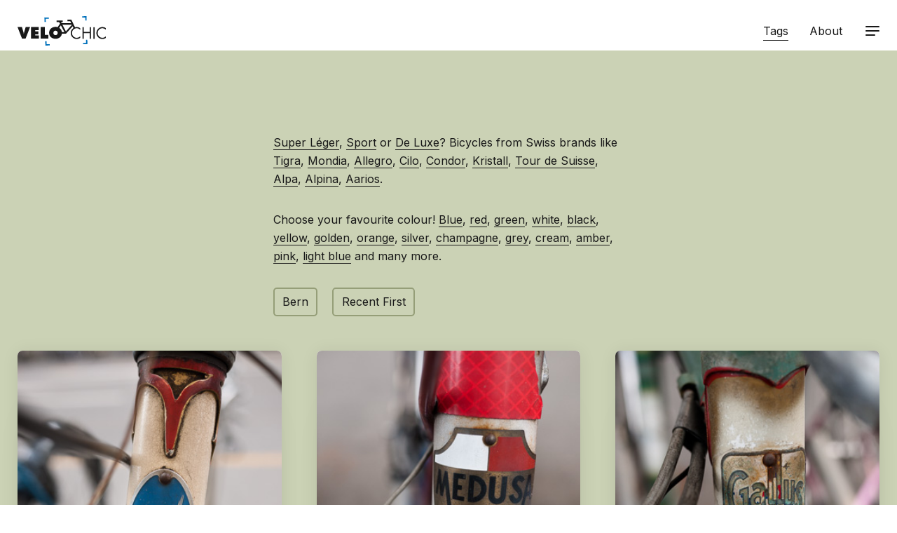

--- FILE ---
content_type: text/html; charset=UTF-8
request_url: https://velochic.ch/tags?filter=Bern
body_size: 114873
content:
<!DOCTYPE html>
<html lang="en">
<head><meta name="Generator" content="Automad 1.10.9"><link rel="stylesheet" href="/automad/dist/blocks.min.css?v=1.10.9"><script type="text/javascript" src="/automad/dist/blocks.min.js?v=1.10.9"></script><link rel="alternate" type="application/rss+xml" title="velochic.ch | RSS" href="https://velochic.ch/feed">
	
	<meta http-equiv="X-UA-Compatible" content="IE=edge">
	<meta name="viewport" content="width=device-width, initial-scale=1">
	<title>velochic.ch / Tags</title>
	

<meta charset="utf-8" /><meta name="viewport" content="width=device-width, initial-scale=1, shrink-to-fit=no" /><meta name="description" content="Super Léger, Sport or De Luxe? Bicycles from Swiss brands like Tigra, Mondia, Allegro, Cilo, Condor, Kristall, Tour de Suisse, Alpa, Alpina, Aarios." /><meta property="og:title" content="velochic.ch / Tags" /><meta property="og:description" content="Super Léger, Sport or De Luxe? Bicycles from Swiss brands like Tigra, Mondia, Allegro, Cilo, Condor, Kristall, Tour de Suisse, Alpa, Alpina, Aarios." /><meta property="og:type" content="website" /><meta property="og:url" content="https://velochic.ch/tags" /><meta property="og:image" content="https://velochic.ch/cache/images/cached_6339c02e47a74f1425f9406765eb87b7.png" /><meta name="twitter:card" content="summary_large_image" />
		
	<link href="/shared/velochic-favicon.ico?m=1697819503" rel="shortcut icon" type="image/x-icon" />
	<link href="/shared/velochic-touch-icon.png?m=1697819504" rel="apple-touch-icon" />
	
	<link href="https://fonts.googleapis.com/css2?family=Fira+Mono&display=swap" rel="stylesheet">
	<link href="https://fonts.googleapis.com/css2?family=Inter:wght@400;500;700;800&display=swap" rel="stylesheet">	
	<link href="/packages/dahmen/automad-adam-velochic/dist/adam.min.css?v=1.10.9" rel="stylesheet">
	<script src="/packages/dahmen/automad-adam-velochic/dist/adam.min.js?v=1.10.9"></script>
	
	<style>.am-gallery-lightbox {
	background-color: #000000;
	}
</style>
<style>.am-gallery-lightbox img {
	background-color: #ffffff;
	padding: 3% 3% 3% 3%;
	}
</style>
<style>.am-gallery-lightbox-next,
.am-gallery-lightbox-prev {
	color: #ffffff;
	background-color :#c8c8c8;
	opacity:.5;
	}
</style>
<style>.am-gallery-lightbox-next:hover,
.am-gallery-lightbox-prev:hover {
	opacity:.9;
	}
</style>
<style>.am-gallery-lightbox-caption {
font-size: 0.8rem;
margin-right: -50%;
	}
</style>
</head>

<body class="dahmen-automad-adam-velochic portfolio">
		


	<div class="navbar">
		<div class="uk-container uk-container-center">
			<nav class="uk-navbar">
				<a href="/" class="uk-navbar-brand"><svg version="1.2" baseProfile="tiny" id="Ebene_1" xmlns="http://www.w3.org/2000/svg" xmlns:xlink="http://www.w3.org/1999/xlink"
	 x="0px" y="0px" width="590.935px" height="185.881px" viewBox="0 0 590.935 185.881" xml:space="preserve">
<path d="M79.002,68.792l-28.271,73H28.27L0,68.792h27.689L37.371,102c1.065,3.583,1.84,7.165,1.84,10.844h0.581
	c0-3.679,0.775-7.261,1.84-10.844l9.682-33.208H79.002z"/>
<path d="M84.517,68.792h49.086v19.944h-22.365v6.971h20.428v18.976h-20.428v7.165h23.139v19.944H84.517V68.792z"/>
<path d="M145.314,68.792h26.528v49.57h22.269v23.43h-48.796V68.792z"/>
<path d="M372.185,76.44c8.423,0,16.459,3.679,22.269,9.682V76.053c-6.487-4.841-13.651-7.165-21.784-7.165
	c-3.776,0-7.426,0.566-10.877,1.605L338.65,21.962h-23.995v10.255h17.216l5.797,12.194h-60.555l-3.478-6.966h11.022v-9.864H245.77
	v9.864h15.874l5.604,10.254l-14.608,21.907c-4.232-1.292-8.781-1.977-13.513-1.977c-22.172,0-40.373,14.91-40.373,37.855
	c0,23.43,18.104,37.468,40.373,37.468c20.535,0,37.517-11.946,40.038-32.179h25.813l41.985-46.624l5.22,10.786
	c-10.537,6.789-17.562,18.617-17.562,32.002c0,20.719,17.427,37.468,38.049,37.468c7.745,0,15.49-2.614,21.784-7.165v-10.069
	c-5.81,5.809-13.846,9.682-22.075,9.682c-16.361,0-29.626-14.135-29.626-30.207S355.92,76.44,372.185,76.44z M239.127,119.911
	c-8.036,0-13.651-5.712-13.651-14.038c0-7.746,5.228-14.232,13.651-14.232c8.423,0,13.65,6.487,13.65,14.232
	C252.778,114.199,247.163,119.911,239.127,119.911z M279.193,100.521c-1.42-11.759-7.862-21.011-17.077-26.667l10.549-15.9
	l22.447,42.567H279.193z M304.587,96.262l-22.046-41.786h59.964L304.587,96.262z"/>
<path d="M454.089,99.773V70.147h8.133v73h-8.133v-35.822h-37.371v35.822h-8.133v-73h8.133v29.626H454.089z"/>
<path d="M485.647,143.147h-8.133v-73h8.133V143.147z"/>
<path d="M556.128,86.122c-5.809-6.002-13.846-9.682-22.268-9.682c-16.266,0-29.434,14.135-29.434,30.207
	s13.266,30.207,29.627,30.207c8.229,0,16.266-3.873,22.074-9.682v10.069c-6.293,4.55-14.039,7.165-21.783,7.165
	c-20.623,0-38.049-16.75-38.049-37.468c0-20.913,17.137-38.049,38.049-38.049c8.133,0,15.297,2.324,21.783,7.165V86.122z"/>
<polygon fill="#0071BC" points="196.705,8.287 169.052,9.252 170.018,36.906 178.243,36.619 177.565,17.189 196.993,16.511 "/>
<polygon fill="#0071BC" points="434.96,27.654 433.995,0 406.343,0.966 406.63,9.186 426.058,8.507 426.733,27.941 "/>
<polygon fill="#0071BC" points="412.511,177.595 440.163,176.629 439.196,148.975 430.976,149.262 431.653,168.693 412.224,169.372 
	"/>
<polygon fill="#0071BC" points="174.254,158.227 175.221,185.881 202.874,184.915 202.586,176.692 183.159,177.371 182.48,157.939 
	"/>
<g>
</g>
</svg></a>
			    <div class="uk-navbar-flip">
			        <ul class="uk-navbar-nav uk-visible-large">
						<li class="uk-active">
									<a href="/tags">Tags</a>
								</li><li>
									<a href="/about">About</a>
								</li></ul>
					
					<a 
					href="#modal-nav"
					class="navbar-toggle uk-navbar-content " 
					data-modal-toggle="#modal-nav"
					>
						<span aria-hidden="true"></span>
						<span aria-hidden="true"></span>
						<span aria-hidden="true"></span>
					</a>
					
					<div id="modal-nav" class="uk-modal">		
						<div class="uk-modal-dialog uk-modal-dialog-blank">
							<div class="uk-container uk-container-center">
									<div class="uk-block uk-margin-bottom-remove uk-margin-top-remove">
										<form 
										class="uk-form am-block" 
										action="/tags" 
										method="get"
										>
											<script>
												var autocomplete = [{"value":"2010-04-14"},{"value":"2010-04-24"},{"value":"2010-04-24"},{"value":"2010-04-24"},{"value":"2010-04-24"},{"value":"2010-04-24"},{"value":"2010-04-24"},{"value":"2010-04-24"},{"value":"2010-04-24"},{"value":"2010-04-24"},{"value":"2010-04-24"},{"value":"2010-04-24"},{"value":"2010-04-24"},{"value":"2010-04-24"},{"value":"2010-04-24"},{"value":"2010-04-26"},{"value":"2010-04-26"},{"value":"2010-04-26"},{"value":"2010-04-26"},{"value":"2010-04-26"},{"value":"2010-04-26"},{"value":"2010-04-26"},{"value":"2010-04-26"},{"value":"2010-04-26"},{"value":"2010-04-26"},{"value":"2010-04-26"},{"value":"2010-04-26"},{"value":"2010-04-26"},{"value":"2010-04-28"},{"value":"2010-04-28"},{"value":"2010-04-30"},{"value":"2010-04-30"},{"value":"2010-05-01"},{"value":"2010-05-01"},{"value":"2010-05-01"},{"value":"2010-05-01"},{"value":"2010-05-01"},{"value":"2010-05-01"},{"value":"2010-05-01"},{"value":"2010-05-01"},{"value":"2010-05-01"},{"value":"2010-05-01"},{"value":"2010-05-01"},{"value":"2010-05-01"},{"value":"2010-05-01"},{"value":"2010-05-03"},{"value":"2010-05-03"},{"value":"2010-05-03"},{"value":"2010-05-03"},{"value":"2010-05-03"},{"value":"2010-05-03"},{"value":"2010-05-03"},{"value":"2010-05-04"},{"value":"2010-05-04"},{"value":"2010-05-04"},{"value":"2010-05-04"},{"value":"2010-05-04"},{"value":"2010-05-04"},{"value":"2010-05-04"},{"value":"2010-05-04"},{"value":"2010-05-05"},{"value":"2010-05-05"},{"value":"2010-05-05"},{"value":"2010-05-05"},{"value":"2010-05-05"},{"value":"2010-05-06"},{"value":"2010-05-06"},{"value":"2010-05-06"},{"value":"2010-05-06"},{"value":"2010-05-06"},{"value":"2010-05-06"},{"value":"2010-05-06"},{"value":"2010-05-06"},{"value":"2010-05-06"},{"value":"2010-05-06"},{"value":"2010-05-06"},{"value":"2010-05-06"},{"value":"2010-05-06"},{"value":"2010-05-06"},{"value":"2010-05-06"},{"value":"2010-05-06"},{"value":"2010-05-06"},{"value":"2010-05-06"},{"value":"2010-05-06"},{"value":"2010-05-06"},{"value":"2010-05-06"},{"value":"2010-05-08"},{"value":"2010-05-08"},{"value":"2010-05-08"},{"value":"2010-05-08"},{"value":"2010-05-08"},{"value":"2010-05-08"},{"value":"2010-05-08"},{"value":"2010-05-08"},{"value":"2010-05-08"},{"value":"2010-05-08"},{"value":"2010-05-08"},{"value":"2010-05-08"},{"value":"2010-05-08"},{"value":"2010-05-08"},{"value":"2010-05-08"},{"value":"2010-05-08"},{"value":"2010-05-08"},{"value":"2010-05-08"},{"value":"2010-05-08"},{"value":"2010-05-12"},{"value":"2010-05-12"},{"value":"2010-05-12"},{"value":"2010-05-12"},{"value":"2010-05-12"},{"value":"2010-05-12"},{"value":"2010-05-13"},{"value":"2010-05-13"},{"value":"2010-05-14"},{"value":"2010-05-14"},{"value":"2010-05-14"},{"value":"2010-05-14"},{"value":"2010-05-14"},{"value":"2010-05-14"},{"value":"2010-05-14"},{"value":"2010-05-14"},{"value":"2010-05-14"},{"value":"2010-05-14"},{"value":"2010-05-14"},{"value":"2010-05-14"},{"value":"2010-05-14"},{"value":"2010-05-14"},{"value":"2010-05-14"},{"value":"2010-05-14"},{"value":"2010-05-14"},{"value":"2010-05-14"},{"value":"2010-05-14"},{"value":"2010-05-14"},{"value":"2010-05-14"},{"value":"2010-05-14"},{"value":"2010-05-14"},{"value":"2010-05-14"},{"value":"2010-05-14"},{"value":"2010-05-14"},{"value":"2010-05-14"},{"value":"2010-05-14"},{"value":"2010-05-14"},{"value":"2010-05-14"},{"value":"2010-05-14"},{"value":"2010-05-14"},{"value":"2010-05-14"},{"value":"2010-05-14"},{"value":"2010-05-14"},{"value":"2010-05-14"},{"value":"2010-05-14"},{"value":"2010-05-14"},{"value":"2010-05-14"},{"value":"2010-05-14"},{"value":"2010-05-14"},{"value":"2010-05-14"},{"value":"2010-05-14"},{"value":"2010-05-14"},{"value":"2010-05-14"},{"value":"2010-05-14"},{"value":"2010-05-14"},{"value":"2010-05-14"},{"value":"2010-05-14"},{"value":"2010-05-14"},{"value":"2010-05-14"},{"value":"2010-05-14"},{"value":"2010-05-14"},{"value":"2010-05-14"},{"value":"2010-05-14"},{"value":"2010-05-14"},{"value":"2010-05-14"},{"value":"2010-05-14"},{"value":"2010-05-14"},{"value":"2010-05-14"},{"value":"2010-05-14"},{"value":"2010-05-14"},{"value":"2010-05-14"},{"value":"2010-05-14"},{"value":"2010-05-14"},{"value":"2010-05-14"},{"value":"2010-05-18"},{"value":"2010-05-18"},{"value":"2010-05-18"},{"value":"2010-05-18"},{"value":"2010-05-19"},{"value":"2010-05-19"},{"value":"2010-05-19"},{"value":"2010-05-20"},{"value":"2010-05-20"},{"value":"2010-05-20"},{"value":"2010-05-22"},{"value":"2010-05-22"},{"value":"2010-05-22"},{"value":"2010-05-22"},{"value":"2010-05-22"},{"value":"2010-05-22"},{"value":"2010-05-22"},{"value":"2010-05-22"},{"value":"2010-05-22"},{"value":"2010-05-22"},{"value":"2010-05-22"},{"value":"2010-05-22"},{"value":"2010-05-22"},{"value":"2010-05-22"},{"value":"2010-05-22"},{"value":"2010-05-22"},{"value":"2010-05-24"},{"value":"2010-05-25"},{"value":"2010-05-26"},{"value":"2010-05-26"},{"value":"2010-05-28"},{"value":"2010-05-28"},{"value":"2010-05-28"},{"value":"2010-05-28"},{"value":"2010-05-28"},{"value":"2010-05-28"},{"value":"2010-05-28"},{"value":"2010-05-28"},{"value":"2010-05-28"},{"value":"2010-05-28"},{"value":"2010-05-28"},{"value":"2010-05-28"},{"value":"2010-05-28"},{"value":"2010-05-28"},{"value":"2010-05-28"},{"value":"2010-05-28"},{"value":"2010-05-28"},{"value":"2010-05-28"},{"value":"2010-05-28"},{"value":"2010-05-28"},{"value":"2010-05-29"},{"value":"2010-05-31"},{"value":"2010-06-02"},{"value":"2010-06-02"},{"value":"2010-06-02"},{"value":"2010-06-02"},{"value":"2010-06-02"},{"value":"2010-06-02"},{"value":"2010-06-02"},{"value":"2010-06-02"},{"value":"2010-06-02"},{"value":"2010-06-02"},{"value":"2010-06-02"},{"value":"2010-06-03"},{"value":"2010-06-03"},{"value":"2010-06-03"},{"value":"2010-06-03"},{"value":"2010-06-03"},{"value":"2010-06-03"},{"value":"2010-06-03"},{"value":"2010-06-03"},{"value":"2010-06-03"},{"value":"2010-06-03"},{"value":"2010-06-03"},{"value":"2010-06-03"},{"value":"2010-06-03"},{"value":"2010-06-03"},{"value":"2010-06-03"},{"value":"2010-06-03"},{"value":"2010-06-03"},{"value":"2010-06-03"},{"value":"2010-06-03"},{"value":"2010-06-03"},{"value":"2010-06-03"},{"value":"2010-06-03"},{"value":"2010-06-03"},{"value":"2010-06-03"},{"value":"2010-06-03"},{"value":"2010-06-03"},{"value":"2010-06-03"},{"value":"2010-06-03"},{"value":"2010-06-03"},{"value":"2010-06-04"},{"value":"2010-06-04"},{"value":"2010-06-04"},{"value":"2010-06-04"},{"value":"2010-06-04"},{"value":"2010-06-04"},{"value":"2010-06-04"},{"value":"2010-06-04"},{"value":"2010-06-04"},{"value":"2010-06-05"},{"value":"2010-06-05"},{"value":"2010-06-05"},{"value":"2010-06-05"},{"value":"2010-06-05"},{"value":"2010-06-05"},{"value":"2010-06-05"},{"value":"2010-06-09"},{"value":"2010-06-09"},{"value":"2010-06-09"},{"value":"2010-06-09"},{"value":"2010-06-09"},{"value":"2010-06-09"},{"value":"2010-06-09"},{"value":"2010-06-09"},{"value":"2010-06-09"},{"value":"2010-06-09"},{"value":"2010-06-09"},{"value":"2010-06-10"},{"value":"2010-06-11"},{"value":"2010-06-11"},{"value":"2010-06-11"},{"value":"2010-06-13"},{"value":"2010-06-13"},{"value":"2010-06-13"},{"value":"2010-06-13"},{"value":"2010-06-13"},{"value":"2010-06-13"},{"value":"2010-06-13"},{"value":"2010-06-13"},{"value":"2010-06-16"},{"value":"2010-06-16"},{"value":"2010-06-16"},{"value":"2010-06-16"},{"value":"2010-06-17"},{"value":"2010-06-17"},{"value":"2010-06-17"},{"value":"2010-06-17"},{"value":"2010-06-17"},{"value":"2010-06-17"},{"value":"2010-06-17"},{"value":"2010-06-17"},{"value":"2010-06-18"},{"value":"2010-06-19"},{"value":"2010-06-19"},{"value":"2010-06-19"},{"value":"2010-06-19"},{"value":"2010-06-19"},{"value":"2010-06-19"},{"value":"2010-06-19"},{"value":"2010-06-19"},{"value":"2010-06-19"},{"value":"2010-06-19"},{"value":"2010-06-29"},{"value":"2010-06-29"},{"value":"2010-07-06"},{"value":"2010-07-06"},{"value":"2010-07-06"},{"value":"2010-07-10"},{"value":"2010-07-11"},{"value":"2010-07-11"},{"value":"2010-07-11"},{"value":"2010-07-13"},{"value":"2010-07-13"},{"value":"2010-07-13"},{"value":"2010-07-13"},{"value":"2010-07-13"},{"value":"2010-07-14"},{"value":"2010-07-15"},{"value":"2010-07-15"},{"value":"2010-07-15"},{"value":"2010-07-15"},{"value":"2010-07-15"},{"value":"2010-07-15"},{"value":"2010-07-15"},{"value":"2010-07-15"},{"value":"2010-07-15"},{"value":"2010-07-15"},{"value":"2010-07-15"},{"value":"2010-07-15"},{"value":"2010-07-15"},{"value":"2010-07-19"},{"value":"2010-07-19"},{"value":"2010-07-19"},{"value":"2010-07-19"},{"value":"2010-07-19"},{"value":"2010-07-19"},{"value":"2010-07-19"},{"value":"2010-07-21"},{"value":"2010-07-21"},{"value":"2010-07-21"},{"value":"2010-07-21"},{"value":"2010-07-21"},{"value":"2010-07-21"},{"value":"2010-07-21"},{"value":"2010-07-21"},{"value":"2010-07-21"},{"value":"2010-07-21"},{"value":"2010-07-21"},{"value":"2010-07-21"},{"value":"2010-07-21"},{"value":"2010-07-22"},{"value":"2010-07-22"},{"value":"2010-07-22"},{"value":"2010-07-22"},{"value":"2010-07-22"},{"value":"2010-07-22"},{"value":"2010-07-22"},{"value":"2010-07-22"},{"value":"2010-07-22"},{"value":"2010-07-22"},{"value":"2010-07-22"},{"value":"2010-07-22"},{"value":"2010-07-22"},{"value":"2010-07-22"},{"value":"2010-07-22"},{"value":"2010-07-22"},{"value":"2010-07-22"},{"value":"2010-07-22"},{"value":"2010-07-22"},{"value":"2010-07-22"},{"value":"2010-07-22"},{"value":"2010-07-22"},{"value":"2010-07-22"},{"value":"2010-07-22"},{"value":"2010-07-22"},{"value":"2010-07-22"},{"value":"2010-07-22"},{"value":"2010-07-22"},{"value":"2010-07-22"},{"value":"2010-07-22"},{"value":"2010-07-22"},{"value":"2010-07-22"},{"value":"2010-07-22"},{"value":"2010-07-22"},{"value":"2010-07-22"},{"value":"2010-07-22"},{"value":"2010-07-22"},{"value":"2010-07-22"},{"value":"2010-07-24"},{"value":"2010-07-24"},{"value":"2010-07-24"},{"value":"2010-07-24"},{"value":"2010-07-24"},{"value":"2010-07-24"},{"value":"2010-07-27"},{"value":"2010-07-27"},{"value":"2010-07-27"},{"value":"2010-07-27"},{"value":"2010-07-27"},{"value":"2010-07-27"},{"value":"2010-07-27"},{"value":"2010-07-27"},{"value":"2010-07-27"},{"value":"2010-07-27"},{"value":"2010-07-27"},{"value":"2010-07-28"},{"value":"2010-07-28"},{"value":"2010-07-28"},{"value":"2010-07-28"},{"value":"2010-07-28"},{"value":"2010-07-28"},{"value":"2010-07-28"},{"value":"2010-07-28"},{"value":"2010-07-28"},{"value":"2010-07-28"},{"value":"2010-07-28"},{"value":"2010-07-28"},{"value":"2010-07-28"},{"value":"2010-07-28"},{"value":"2010-07-28"},{"value":"2010-07-28"},{"value":"2010-07-28"},{"value":"2010-07-28"},{"value":"2010-07-28"},{"value":"2010-07-28"},{"value":"2010-08-07"},{"value":"2010-08-11"},{"value":"2010-08-12"},{"value":"2010-08-12"},{"value":"2010-08-12"},{"value":"2010-08-12"},{"value":"2010-08-12"},{"value":"2010-08-12"},{"value":"2010-08-13"},{"value":"2010-08-13"},{"value":"2010-08-13"},{"value":"2010-08-13"},{"value":"2010-08-14"},{"value":"2010-08-14"},{"value":"2010-08-18"},{"value":"2010-08-19"},{"value":"2010-08-19"},{"value":"2010-08-19"},{"value":"2010-08-19"},{"value":"2010-08-19"},{"value":"2010-08-19"},{"value":"2010-08-19"},{"value":"2010-08-19"},{"value":"2010-08-19"},{"value":"2010-08-19"},{"value":"2010-08-19"},{"value":"2010-08-19"},{"value":"2010-08-19"},{"value":"2010-08-19"},{"value":"2010-08-19"},{"value":"2010-08-20"},{"value":"2010-08-20"},{"value":"2010-08-20"},{"value":"2010-08-25"},{"value":"2010-08-31"},{"value":"2010-08-31"},{"value":"2010-09-09"},{"value":"2010-09-09"},{"value":"2010-09-15"},{"value":"2010-09-15"},{"value":"2010-09-16"},{"value":"2010-09-16"},{"value":"2010-09-16"},{"value":"2010-09-17"},{"value":"2010-09-17"},{"value":"2010-09-17"},{"value":"2010-09-17"},{"value":"2010-09-17"},{"value":"2010-09-17"},{"value":"2010-09-17"},{"value":"2010-09-17"},{"value":"2010-09-17"},{"value":"2010-09-17"},{"value":"2010-09-17"},{"value":"2010-09-17"},{"value":"2010-09-17"},{"value":"2010-09-17"},{"value":"2010-09-17"},{"value":"2010-09-17"},{"value":"2010-09-17"},{"value":"2010-09-17"},{"value":"2010-09-17"},{"value":"2010-09-17"},{"value":"2010-09-17"},{"value":"2010-09-17"},{"value":"2010-09-17"},{"value":"2010-09-17"},{"value":"2010-09-17"},{"value":"2010-09-17"},{"value":"2010-09-17"},{"value":"2010-09-17"},{"value":"2010-09-17"},{"value":"2010-09-17"},{"value":"2010-09-17"},{"value":"2010-09-17"},{"value":"2010-09-17"},{"value":"2010-09-17"},{"value":"2010-09-17"},{"value":"2010-09-17"},{"value":"2010-09-17"},{"value":"2010-09-17"},{"value":"2010-09-17"},{"value":"2010-09-17"},{"value":"2010-09-17"},{"value":"2010-09-17"},{"value":"2010-09-17"},{"value":"2010-09-17"},{"value":"2010-09-17"},{"value":"2010-09-17"},{"value":"2010-09-17"},{"value":"2010-09-17"},{"value":"2010-09-17"},{"value":"2010-09-18"},{"value":"2010-09-18"},{"value":"2010-09-18"},{"value":"2010-09-18"},{"value":"2010-09-19"},{"value":"2010-09-19"},{"value":"2010-09-19"},{"value":"2010-09-19"},{"value":"2010-09-19"},{"value":"2010-09-19"},{"value":"2010-09-19"},{"value":"2010-09-19"},{"value":"2010-09-19"},{"value":"2010-09-19"},{"value":"2010-09-19"},{"value":"2010-09-19"},{"value":"2010-09-19"},{"value":"2010-09-19"},{"value":"2010-09-19"},{"value":"2010-09-19"},{"value":"2010-09-19"},{"value":"2010-09-19"},{"value":"2010-09-19"},{"value":"2010-09-19"},{"value":"2010-09-19"},{"value":"2010-09-19"},{"value":"2010-09-19"},{"value":"2010-09-21"},{"value":"2010-09-21"},{"value":"2010-09-21"},{"value":"2010-09-23"},{"value":"2010-09-23"},{"value":"2010-09-23"},{"value":"2010-09-23"},{"value":"2010-09-23"},{"value":"2010-09-25"},{"value":"2010-09-25"},{"value":"2010-09-25"},{"value":"2010-09-25"},{"value":"2010-09-25"},{"value":"2010-09-27"},{"value":"2010-09-27"},{"value":"2010-09-28"},{"value":"2010-09-29"},{"value":"2010-09-29"},{"value":"2010-09-29"},{"value":"2010-09-29"},{"value":"2010-09-29"},{"value":"2010-09-29"},{"value":"2010-09-29"},{"value":"2010-09-29"},{"value":"2010-09-29"},{"value":"2010-09-29"},{"value":"2010-09-29"},{"value":"2010-10-08"},{"value":"2010-10-09"},{"value":"2010-10-09"},{"value":"2010-10-10"},{"value":"2010-10-10"},{"value":"2010-10-10"},{"value":"2010-10-14"},{"value":"2010-10-14"},{"value":"2010-10-14"},{"value":"2010-10-14"},{"value":"2010-10-14"},{"value":"2010-10-14"},{"value":"2010-10-14"},{"value":"2010-10-14"},{"value":"2010-10-14"},{"value":"2010-10-14"},{"value":"2010-10-14"},{"value":"2010-10-14"},{"value":"2010-10-14"},{"value":"2010-10-14"},{"value":"2010-10-14"},{"value":"2010-10-14"},{"value":"2010-10-14"},{"value":"2010-10-14"},{"value":"2010-10-14"},{"value":"2010-10-14"},{"value":"2010-10-14"},{"value":"2010-10-14"},{"value":"2010-10-15"},{"value":"2010-10-15"},{"value":"2010-10-15"},{"value":"2010-10-15"},{"value":"2010-10-15"},{"value":"2010-10-15"},{"value":"2010-10-15"},{"value":"2010-10-15"},{"value":"2010-10-15"},{"value":"2010-10-16"},{"value":"2010-10-17"},{"value":"2010-10-30"},{"value":"2010-11-06"},{"value":"2010-11-06"},{"value":"2010-11-06"},{"value":"2010-11-06"},{"value":"2010-11-06"},{"value":"2010-11-06"},{"value":"2010-11-06"},{"value":"2010-11-20"},{"value":"2010-11-20"},{"value":"2010-11-24"},{"value":"2010-11-24"},{"value":"2010-11-24"},{"value":"2010-11-24"},{"value":"2010-11-24"},{"value":"2010-11-24"},{"value":"2010-12-01"},{"value":"2010-12-11"},{"value":"2010-12-11"},{"value":"2010-12-11"},{"value":"2010-12-11"},{"value":"2010-12-11"},{"value":"2010-12-18"},{"value":"2010-12-18"},{"value":"2010-12-18"},{"value":"2011-01-18"},{"value":"2011-01-18"},{"value":"2011-01-18"},{"value":"2011-01-18"},{"value":"2011-01-18"},{"value":"2011-01-18"},{"value":"2011-01-18"},{"value":"2011-01-18"},{"value":"2011-01-18"},{"value":"2011-01-18"},{"value":"2011-01-18"},{"value":"2011-01-18"},{"value":"2011-01-18"},{"value":"2011-01-18"},{"value":"2011-01-18"},{"value":"2011-01-18"},{"value":"2011-01-18"},{"value":"2011-01-18"},{"value":"2011-01-18"},{"value":"2011-01-18"},{"value":"2011-01-18"},{"value":"2011-01-18"},{"value":"2011-01-18"},{"value":"2011-01-18"},{"value":"2011-01-18"},{"value":"2011-01-21"},{"value":"2011-02-18"},{"value":"2011-02-19"},{"value":"2011-02-19"},{"value":"2011-02-19"},{"value":"2011-02-19"},{"value":"2011-02-19"},{"value":"2011-02-21"},{"value":"2011-03-10"},{"value":"2011-03-10"},{"value":"2011-03-10"},{"value":"2011-03-10"},{"value":"2011-03-10"},{"value":"2011-03-10"},{"value":"2011-03-10"},{"value":"2011-03-10"},{"value":"2011-03-10"},{"value":"2011-03-10"},{"value":"2011-03-10"},{"value":"2011-03-10"},{"value":"2011-03-10"},{"value":"2011-03-10"},{"value":"2011-03-10"},{"value":"2011-03-10"},{"value":"2011-03-10"},{"value":"2011-03-10"},{"value":"2011-03-10"},{"value":"2011-03-10"},{"value":"2011-03-10"},{"value":"2011-03-10"},{"value":"2011-03-10"},{"value":"2011-03-10"},{"value":"2011-03-10"},{"value":"2011-03-10"},{"value":"2011-03-10"},{"value":"2011-03-10"},{"value":"2011-03-10"},{"value":"2011-03-10"},{"value":"2011-03-10"},{"value":"2011-03-10"},{"value":"2011-03-10"},{"value":"2011-03-12"},{"value":"2011-03-12"},{"value":"2011-03-12"},{"value":"2011-03-14"},{"value":"2011-03-14"},{"value":"2011-03-14"},{"value":"2011-03-16"},{"value":"2011-03-16"},{"value":"2011-03-16"},{"value":"2011-03-16"},{"value":"2011-03-16"},{"value":"2011-03-16"},{"value":"2011-03-16"},{"value":"2011-03-16"},{"value":"2011-03-18"},{"value":"2011-03-20"},{"value":"2011-03-28"},{"value":"2011-03-28"},{"value":"2011-03-28"},{"value":"2011-03-28"},{"value":"2011-03-28"},{"value":"2011-03-28"},{"value":"2011-03-28"},{"value":"2011-03-28"},{"value":"2011-03-29"},{"value":"2011-04-01"},{"value":"2011-04-06"},{"value":"2011-04-09"},{"value":"2011-04-16"},{"value":"2011-04-16"},{"value":"2011-04-16"},{"value":"2011-04-16"},{"value":"2011-04-16"},{"value":"2011-04-16"},{"value":"2011-04-16"},{"value":"2011-04-16"},{"value":"2011-04-16"},{"value":"2011-04-16"},{"value":"2011-04-16"},{"value":"2011-04-16"},{"value":"2011-04-16"},{"value":"2011-04-16"},{"value":"2011-04-16"},{"value":"2011-04-16"},{"value":"2011-04-16"},{"value":"2011-04-16"},{"value":"2011-04-16"},{"value":"2011-04-16"},{"value":"2011-04-19"},{"value":"2011-04-19"},{"value":"2011-04-19"},{"value":"2011-04-24"},{"value":"2011-04-29"},{"value":"2011-04-29"},{"value":"2011-04-30"},{"value":"2011-05-08"},{"value":"2011-05-08"},{"value":"2011-05-08"},{"value":"2011-05-08"},{"value":"2011-05-10"},{"value":"2011-05-24"},{"value":"2011-05-24"},{"value":"2011-05-25"},{"value":"2011-05-28"},{"value":"2011-05-28"},{"value":"2011-05-28"},{"value":"2011-05-28"},{"value":"2011-05-28"},{"value":"2011-05-28"},{"value":"2011-05-28"},{"value":"2011-05-28"},{"value":"2011-05-28"},{"value":"2011-05-28"},{"value":"2011-05-28"},{"value":"2011-05-28"},{"value":"2011-05-28"},{"value":"2011-05-28"},{"value":"2011-05-28"},{"value":"2011-05-28"},{"value":"2011-06-03"},{"value":"2011-06-03"},{"value":"2011-06-03"},{"value":"2011-06-05"},{"value":"2011-06-08"},{"value":"2011-06-10"},{"value":"2011-06-10"},{"value":"2011-06-10"},{"value":"2011-06-10"},{"value":"2011-06-10"},{"value":"2011-06-10"},{"value":"2011-06-10"},{"value":"2011-06-10"},{"value":"2011-06-11"},{"value":"2011-06-11"},{"value":"2011-06-11"},{"value":"2011-06-11"},{"value":"2011-06-11"},{"value":"2011-06-11"},{"value":"2011-06-11"},{"value":"2011-06-11"},{"value":"2011-06-11"},{"value":"2011-06-11"},{"value":"2011-06-11"},{"value":"2011-06-11"},{"value":"2011-06-11"},{"value":"2011-06-11"},{"value":"2011-06-11"},{"value":"2011-06-11"},{"value":"2011-06-11"},{"value":"2011-06-11"},{"value":"2011-06-11"},{"value":"2011-06-11"},{"value":"2011-06-11"},{"value":"2011-06-11"},{"value":"2011-06-11"},{"value":"2011-06-11"},{"value":"2011-06-11"},{"value":"2011-06-11"},{"value":"2011-06-11"},{"value":"2011-06-11"},{"value":"2011-06-11"},{"value":"2011-06-11"},{"value":"2011-06-11"},{"value":"2011-06-11"},{"value":"2011-06-11"},{"value":"2011-06-11"},{"value":"2011-06-11"},{"value":"2011-06-11"},{"value":"2011-06-11"},{"value":"2011-06-17"},{"value":"2011-06-17"},{"value":"2011-06-17"},{"value":"2011-06-21"},{"value":"2011-06-24"},{"value":"2011-06-27"},{"value":"2011-06-27"},{"value":"2011-06-27"},{"value":"2011-06-27"},{"value":"2011-06-27"},{"value":"2011-06-27"},{"value":"2011-06-27"},{"value":"2011-06-27"},{"value":"2011-06-27"},{"value":"2011-07-05"},{"value":"2011-07-06"},{"value":"2011-07-06"},{"value":"2011-07-06"},{"value":"2011-07-06"},{"value":"2011-07-06"},{"value":"2011-07-06"},{"value":"2011-07-06"},{"value":"2011-07-06"},{"value":"2011-07-06"},{"value":"2011-07-06"},{"value":"2011-07-06"},{"value":"2011-07-06"},{"value":"2011-07-06"},{"value":"2011-07-06"},{"value":"2011-07-06"},{"value":"2011-07-06"},{"value":"2011-07-06"},{"value":"2011-07-06"},{"value":"2011-07-06"},{"value":"2011-07-06"},{"value":"2011-07-06"},{"value":"2011-07-06"},{"value":"2011-07-06"},{"value":"2011-07-06"},{"value":"2011-07-06"},{"value":"2011-07-06"},{"value":"2011-07-06"},{"value":"2011-07-10"},{"value":"2011-07-10"},{"value":"2011-07-10"},{"value":"2011-07-10"},{"value":"2011-07-14"},{"value":"2011-07-19"},{"value":"2011-07-30"},{"value":"2011-07-30"},{"value":"2011-07-30"},{"value":"2011-07-30"},{"value":"2011-07-30"},{"value":"2011-08-04"},{"value":"2011-08-04"},{"value":"2011-08-08"},{"value":"2011-08-08"},{"value":"2011-08-08"},{"value":"2011-08-08"},{"value":"2011-08-08"},{"value":"2011-08-08"},{"value":"2011-08-08"},{"value":"2011-08-08"},{"value":"2011-08-08"},{"value":"2011-08-08"},{"value":"2011-08-08"},{"value":"2011-08-08"},{"value":"2011-08-08"},{"value":"2011-08-08"},{"value":"2011-08-08"},{"value":"2011-08-08"},{"value":"2011-08-08"},{"value":"2011-08-08"},{"value":"2011-08-08"},{"value":"2011-08-08"},{"value":"2011-08-08"},{"value":"2011-08-09"},{"value":"2011-08-09"},{"value":"2011-08-09"},{"value":"2011-08-25"},{"value":"2011-08-29"},{"value":"2011-08-29"},{"value":"2011-09-01"},{"value":"2011-09-01"},{"value":"2011-09-01"},{"value":"2011-09-01"},{"value":"2011-09-02"},{"value":"2011-09-03"},{"value":"2011-09-03"},{"value":"2011-09-03"},{"value":"2011-09-03"},{"value":"2011-09-03"},{"value":"2011-09-03"},{"value":"2011-09-04"},{"value":"2011-09-10"},{"value":"2011-09-10"},{"value":"2011-09-11"},{"value":"2011-09-11"},{"value":"2011-09-11"},{"value":"2011-09-11"},{"value":"2011-09-11"},{"value":"2011-09-20"},{"value":"2011-09-21"},{"value":"2011-09-21"},{"value":"2011-09-21"},{"value":"2011-09-21"},{"value":"2011-09-21"},{"value":"2011-09-21"},{"value":"2011-09-21"},{"value":"2011-09-21"},{"value":"2011-09-21"},{"value":"2011-09-21"},{"value":"2011-09-21"},{"value":"2011-09-21"},{"value":"2011-09-21"},{"value":"2011-09-21"},{"value":"2011-09-21"},{"value":"2011-09-21"},{"value":"2011-09-21"},{"value":"2011-09-21"},{"value":"2011-09-21"},{"value":"2011-09-21"},{"value":"2011-09-21"},{"value":"2011-09-21"},{"value":"2011-09-21"},{"value":"2011-09-21"},{"value":"2011-09-21"},{"value":"2011-09-21"},{"value":"2011-09-21"},{"value":"2011-09-21"},{"value":"2011-09-21"},{"value":"2011-09-21"},{"value":"2011-09-21"},{"value":"2011-09-21"},{"value":"2011-09-21"},{"value":"2011-09-21"},{"value":"2011-09-21"},{"value":"2011-09-21"},{"value":"2011-09-21"},{"value":"2011-09-21"},{"value":"2011-09-21"},{"value":"2011-09-21"},{"value":"2011-09-21"},{"value":"2011-09-21"},{"value":"2011-09-21"},{"value":"2011-09-21"},{"value":"2011-09-21"},{"value":"2011-09-21"},{"value":"2011-09-21"},{"value":"2011-09-21"},{"value":"2011-09-21"},{"value":"2011-09-21"},{"value":"2011-09-21"},{"value":"2011-09-21"},{"value":"2011-09-21"},{"value":"2011-09-21"},{"value":"2011-09-21"},{"value":"2011-09-21"},{"value":"2011-09-21"},{"value":"2011-09-21"},{"value":"2011-09-21"},{"value":"2011-09-23"},{"value":"2011-09-23"},{"value":"2011-09-23"},{"value":"2011-09-23"},{"value":"2011-09-23"},{"value":"2011-09-23"},{"value":"2011-09-23"},{"value":"2011-09-23"},{"value":"2011-09-23"},{"value":"2011-09-23"},{"value":"2011-09-23"},{"value":"2011-09-23"},{"value":"2011-09-23"},{"value":"2011-09-23"},{"value":"2011-09-24"},{"value":"2011-09-24"},{"value":"2011-10-03"},{"value":"2011-10-03"},{"value":"2011-10-03"},{"value":"2011-10-14"},{"value":"2011-10-15"},{"value":"2011-10-17"},{"value":"2011-10-17"},{"value":"2011-10-17"},{"value":"2011-10-17"},{"value":"2011-10-17"},{"value":"2011-10-17"},{"value":"2011-10-17"},{"value":"2011-10-18"},{"value":"2011-10-26"},{"value":"2011-10-26"},{"value":"2011-10-26"},{"value":"2011-10-26"},{"value":"2011-10-26"},{"value":"2011-10-26"},{"value":"2011-10-26"},{"value":"2011-10-26"},{"value":"2011-10-27"},{"value":"2011-11-18"},{"value":"2011-11-18"},{"value":"2011-11-18"},{"value":"2011-11-18"},{"value":"2011-11-18"},{"value":"2011-11-18"},{"value":"2011-11-18"},{"value":"2011-11-18"},{"value":"2011-11-18"},{"value":"2011-11-18"},{"value":"2011-11-18"},{"value":"2011-11-18"},{"value":"2011-11-18"},{"value":"2011-11-18"},{"value":"2011-11-18"},{"value":"2011-11-18"},{"value":"2011-11-29"},{"value":"2011-11-29"},{"value":"2011-11-29"},{"value":"2011-11-29"},{"value":"2011-11-29"},{"value":"2011-12-01"},{"value":"2011-12-01"},{"value":"2011-12-01"},{"value":"2011-12-01"},{"value":"2011-12-01"},{"value":"2011-12-03"},{"value":"2011-12-03"},{"value":"2011-12-29"},{"value":"2011-12-29"},{"value":"2011-12-29"},{"value":"2011-12-29"},{"value":"2012-01-31"},{"value":"2012-01-31"},{"value":"2012-01-31"},{"value":"2012-01-31"},{"value":"2012-01-31"},{"value":"2012-01-31"},{"value":"2012-02-02"},{"value":"2012-02-08"},{"value":"2012-02-08"},{"value":"2012-02-08"},{"value":"2012-02-11"},{"value":"2012-02-28"},{"value":"2012-03-01"},{"value":"2012-03-02"},{"value":"2012-03-07"},{"value":"2012-03-10"},{"value":"2012-03-10"},{"value":"2012-03-10"},{"value":"2012-03-11"},{"value":"2012-03-11"},{"value":"2012-03-11"},{"value":"2012-03-12"},{"value":"2012-03-20"},{"value":"2012-03-21"},{"value":"2012-03-24"},{"value":"2012-03-24"},{"value":"2012-03-28"},{"value":"2012-04-04"},{"value":"2012-04-08"},{"value":"2012-04-08"},{"value":"2012-04-08"},{"value":"2012-04-08"},{"value":"2012-04-10"},{"value":"2012-04-10"},{"value":"2012-04-10"},{"value":"2012-04-10"},{"value":"2012-04-10"},{"value":"2012-04-10"},{"value":"2012-04-10"},{"value":"2012-04-14"},{"value":"2012-04-14"},{"value":"2012-04-14"},{"value":"2012-04-17"},{"value":"2012-04-17"},{"value":"2012-04-17"},{"value":"2012-04-20"},{"value":"2012-04-20"},{"value":"2012-04-20"},{"value":"2012-04-20"},{"value":"2012-04-24"},{"value":"2012-04-29"},{"value":"2012-04-29"},{"value":"2012-05-07"},{"value":"2012-05-07"},{"value":"2012-05-07"},{"value":"2012-05-09"},{"value":"2012-05-09"},{"value":"2012-05-11"},{"value":"2012-05-11"},{"value":"2012-05-11"}]
											</script>
											<div 
											class="uk-autocomplete uk-width-1-1" 
											data-uk-autocomplete='{source:autocomplete,minLength:2}'
											>
												<input 
												class="uk-form-controls uk-form-large uk-width-1-1" 
												type="search" 
												name="search" 
												placeholder="Search" 
												required 
												/>	
											</div>
										</form>	
									</div>
								<div class="uk-block ">
									<div class="am-block">
										
<ul class="uk-nav uk-nav-side">
			<li>
				<a href="/">Home</a>
			</li>
		</ul>
			<ul class="uk-nav uk-nav-side"><li class="uk-active">
							<a href="/tags">Tags</a></li><li>
							<a href="/about">About</a></li><li>
							<a href="/contact">Contact</a></li>
			</ul>
									</div>
								</div>
							</div>
						</div>
					</div>
			    </div>
			</nav>
		</div>
	</div>
	<div class="uk-container uk-container-center navbar-push">
	<div class="content uk-block">
		
<p class="am-block"><a href="/tags?search=super+léger">Super Léger</a>, <a href="/tags?filter=Sport">Sport</a> or <a href="/tags?filter=De Luxe">De Luxe</a>? Bicycles from Swiss brands like <a href="/tags?filter=Tigra">Tigra</a>, <a href="/tags?filter=Mondia">Mondia</a>, <a href="/tags?filter=Allegro">Allegro</a>, <a href="/tags?filter=Cilo">Cilo</a>, <a href="/tags?filter=Condor">Condor</a>, <a href="/tags?filter=Kristall">Kristall</a>, <a href="/tags?filter=Tour de Suisse">Tour de Suisse</a>, <a href="/tags?filter=Alpa">Alpa</a>, <a href="/tags?filter=Alpina">Alpina</a>, <a href="/tags?filter=Aarios">Aarios</a>.</p><p class="am-block">Choose your favourite colour! <a href="/tags?filter=blue">Blue</a>, <a href="/tags?filter=red">red</a>, <a href="/tags?filter=green">green</a>, <a href="/tags?filter=white">white</a>, <a href="/tags?filter=black">black</a>, <a href="/tags?filter=yellow">yellow</a>, <a href="/tags?filter=golden">golden</a>, <a href="/tags?filter=orange">orange</a>, <a href="/tags?filter=silver">silver</a>, <a href="/tags?filter=champagne">champagne</a>, <a href="/tags?filter=grey">grey</a>, <a href="/tags?filter=cream">cream</a>, <a href="/tags?filter=amber">amber</a>, <a href="/tags?filter=pink">pink</a>, <a href="/tags?filter=light blue">light blue</a> and many more.</p>
		
		
			<div id="list" class="am-block buttons-stacked uk-margin-small-bottom">
					<div class="uk-button-dropdown" data-uk-dropdown>
		<button class="uk-button">
			Bern
		</button>
		<div class="uk-dropdown uk-dropdown-small uk-text-left">
			<ul class="uk-nav uk-nav-dropdown">
				<li>
					
					<a href="?filter=0&page=1#list">
						Show All
					</a>
				</li>
					<li>
						<a href="?filter=A.+Duprat&page=1#list">
							A. Duprat
						</a>
					</li>
					<li>
						<a href="?filter=Aarios&page=1#list">
							Aarios
						</a>
					</li>
					<li>
						<a href="?filter=Abus&page=1#list">
							Abus
						</a>
					</li>
					<li>
						<a href="?filter=Accushift&page=1#list">
							Accushift
						</a>
					</li>
					<li>
						<a href="?filter=Acera&page=1#list">
							Acera
						</a>
					</li>
					<li>
						<a href="?filter=Adal&page=1#list">
							Adal
						</a>
					</li>
					<li>
						<a href="?filter=Aemtler-Rad&page=1#list">
							Aemtler-Rad
						</a>
					</li>
					<li>
						<a href="?filter=Aero&page=1#list">
							Aero
						</a>
					</li>
					<li>
						<a href="?filter=Albatros&page=1#list">
							Albatros
						</a>
					</li>
					<li>
						<a href="?filter=Albis&page=1#list">
							Albis
						</a>
					</li>
					<li>
						<a href="?filter=Alder&page=1#list">
							Alder
						</a>
					</li>
					<li>
						<a href="?filter=Alfremo&page=1#list">
							Alfremo
						</a>
					</li>
					<li>
						<a href="?filter=All-City&page=1#list">
							All-City
						</a>
					</li>
					<li>
						<a href="?filter=Allegro&page=1#list">
							Allegro
						</a>
					</li>
					<li>
						<a href="?filter=Allez&page=1#list">
							Allez
						</a>
					</li>
					<li>
						<a href="?filter=Alpa&page=1#list">
							Alpa
						</a>
					</li>
					<li>
						<a href="?filter=Alpa-Werke&page=1#list">
							Alpa-Werke
						</a>
					</li>
					<li>
						<a href="?filter=Alpen+Challenge&page=1#list">
							Alpen Challenge
						</a>
					</li>
					<li>
						<a href="?filter=Alpensieg&page=1#list">
							Alpensieg
						</a>
					</li>
					<li>
						<a href="?filter=Alpina&page=1#list">
							Alpina
						</a>
					</li>
					<li>
						<a href="?filter=Altenburger&page=1#list">
							Altenburger
						</a>
					</li>
					<li>
						<a href="?filter=Altus&page=1#list">
							Altus
						</a>
					</li>
					<li>
						<a href="?filter=Alu-Dur&page=1#list">
							Alu-Dur
						</a>
					</li>
					<li>
						<a href="?filter=Alux&page=1#list">
							Alux
						</a>
					</li>
					<li>
						<a href="?filter=Amberg&page=1#list">
							Amberg
						</a>
					</li>
					<li>
						<a href="?filter=Amb%C3%BChl&page=1#list">
							Ambühl
						</a>
					</li>
					<li>
						<a href="?filter=Amsterdam&page=1#list">
							Amsterdam
						</a>
					</li>
					<li>
						<a href="?filter=Anker+Rad&page=1#list">
							Anker Rad
						</a>
					</li>
					<li>
						<a href="?filter=Aprilia&page=1#list">
							Aprilia
						</a>
					</li>
					<li>
						<a href="?filter=Arafura&page=1#list">
							Arafura
						</a>
					</li>
					<li>
						<a href="?filter=Ardita&page=1#list">
							Ardita
						</a>
					</li>
					<li>
						<a href="?filter=Ardy&page=1#list">
							Ardy
						</a>
					</li>
					<li>
						<a href="?filter=Armoise&page=1#list">
							Armoise
						</a>
					</li>
					<li>
						<a href="?filter=Arosa&page=1#list">
							Arosa
						</a>
					</li>
					<li>
						<a href="?filter=Arrigoni&page=1#list">
							Arrigoni
						</a>
					</li>
					<li>
						<a href="?filter=Asat&page=1#list">
							Asat
						</a>
					</li>
					<li>
						<a href="?filter=Asolex&page=1#list">
							Asolex
						</a>
					</li>
					<li>
						<a href="?filter=Atala&page=1#list">
							Atala
						</a>
					</li>
					<li>
						<a href="?filter=Athlete&page=1#list">
							Athlete
						</a>
					</li>
					<li>
						<a href="?filter=Atlantic&page=1#list">
							Atlantic
						</a>
					</li>
					<li>
						<a href="?filter=Axa&page=1#list">
							Axa
						</a>
					</li>
					<li>
						<a href="?filter=Azor&page=1#list">
							Azor
						</a>
					</li>
					<li>
						<a href="?filter=BCM&page=1#list">
							BCM
						</a>
					</li>
					<li>
						<a href="?filter=BMC&page=1#list">
							BMC
						</a>
					</li>
					<li>
						<a href="?filter=BSC+Young+Boys&page=1#list">
							BSC Young Boys
						</a>
					</li>
					<li>
						<a href="?filter=Baby&page=1#list">
							Baby
						</a>
					</li>
					<li>
						<a href="?filter=Bantel&page=1#list">
							Bantel
						</a>
					</li>
					<li>
						<a href="?filter=Bantiger&page=1#list">
							Bantiger
						</a>
					</li>
					<li>
						<a href="?filter=Basel&page=1#list">
							Basel
						</a>
					</li>
					<li>
						<a href="?filter=Basil&page=1#list">
							Basil
						</a>
					</li>
					<li>
						<a href="?filter=Batavus&page=1#list">
							Batavus
						</a>
					</li>
					<li>
						<a href="?filter=Befa&page=1#list">
							Befa
						</a>
					</li>
					<li>
						<a href="?filter=Bella+Ciao&page=1#list">
							Bella Ciao
						</a>
					</li>
					<li>
						<a href="?filter=Belleri&page=1#list">
							Belleri
						</a>
					</li>
					<li>
						<a href="?filter=Belmondo&page=1#list">
							Belmondo
						</a>
					</li>
					<li>
						<a href="?filter=Belvelo&page=1#list">
							Belvelo
						</a>
					</li>
					<li>
						<a href="?filter=Bergamont&page=1#list">
							Bergamont
						</a>
					</li>
					<li>
						<a href="?filter=Bern&page=1#list">
							Bern
						</a>
					</li>
					<li>
						<a href="?filter=Berna&page=1#list">
							Berna
						</a>
					</li>
					<li>
						<a href="?filter=Berna-Rad&page=1#list">
							Berna-Rad
						</a>
					</li>
					<li>
						<a href="?filter=Bianchi&page=1#list">
							Bianchi
						</a>
					</li>
					<li>
						<a href="?filter=Bibia&page=1#list">
							Bibia
						</a>
					</li>
					<li>
						<a href="?filter=Biemme&page=1#list">
							Biemme
						</a>
					</li>
					<li>
						<a href="?filter=Bienninox&page=1#list">
							Bienninox
						</a>
					</li>
					<li>
						<a href="?filter=Bike+Porter&page=1#list">
							Bike Porter
						</a>
					</li>
					<li>
						<a href="?filter=Bismarck&page=1#list">
							Bismarck
						</a>
					</li>
					<li>
						<a href="?filter=Bocama&page=1#list">
							Bocama
						</a>
					</li>
					<li>
						<a href="?filter=Bonanza&page=1#list">
							Bonanza
						</a>
					</li>
					<li>
						<a href="?filter=Bontrager&page=1#list">
							Bontrager
						</a>
					</li>
					<li>
						<a href="?filter=Bordo&page=1#list">
							Bordo
						</a>
					</li>
					<li>
						<a href="?filter=Born+Rad&page=1#list">
							Born Rad
						</a>
					</li>
					<li>
						<a href="?filter=Boulevard&page=1#list">
							Boulevard
						</a>
					</li>
					<li>
						<a href="?filter=Brillant&page=1#list">
							Brillant
						</a>
					</li>
					<li>
						<a href="?filter=Brooks&page=1#list">
							Brooks
						</a>
					</li>
					<li>
						<a href="?filter=Bullitt&page=1#list">
							Bullitt
						</a>
					</li>
					<li>
						<a href="?filter=Burg&page=1#list">
							Burg
						</a>
					</li>
					<li>
						<a href="?filter=Busch+%26amp%3B+M%C3%BCller&page=1#list">
							Busch &amp; Müller
						</a>
					</li>
					<li>
						<a href="?filter=CLB&page=1#list">
							CLB
						</a>
					</li>
					<li>
						<a href="?filter=CST&page=1#list">
							CST
						</a>
					</li>
					<li>
						<a href="?filter=Calanda&page=1#list">
							Calanda
						</a>
					</li>
					<li>
						<a href="?filter=Campagnolo&page=1#list">
							Campagnolo
						</a>
					</li>
					<li>
						<a href="?filter=Capreo&page=1#list">
							Capreo
						</a>
					</li>
					<li>
						<a href="?filter=Carmelo+Meo&page=1#list">
							Carmelo Meo
						</a>
					</li>
					<li>
						<a href="?filter=Carnielli&page=1#list">
							Carnielli
						</a>
					</li>
					<li>
						<a href="?filter=Cassano&page=1#list">
							Cassano
						</a>
					</li>
					<li>
						<a href="?filter=Centeron&page=1#list">
							Centeron
						</a>
					</li>
					<li>
						<a href="?filter=Cervin&page=1#list">
							Cervin
						</a>
					</li>
					<li>
						<a href="?filter=Championi&page=1#list">
							Championi
						</a>
					</li>
					<li>
						<a href="?filter=Chasseral&page=1#list">
							Chasseral
						</a>
					</li>
					<li>
						<a href="?filter=Chesini&page=1#list">
							Chesini
						</a>
					</li>
					<li>
						<a href="?filter=Christiania+Bike&page=1#list">
							Christiania Bike
						</a>
					</li>
					<li>
						<a href="?filter=Christophorus&page=1#list">
							Christophorus
						</a>
					</li>
					<li>
						<a href="?filter=Chrominox&page=1#list">
							Chrominox
						</a>
					</li>
					<li>
						<a href="?filter=Chur&page=1#list">
							Chur
						</a>
					</li>
					<li>
						<a href="?filter=Cibi%C3%A9&page=1#list">
							Cibié
						</a>
					</li>
					<li>
						<a href="?filter=Cilo&page=1#list">
							Cilo
						</a>
					</li>
					<li>
						<a href="?filter=City&page=1#list">
							City
						</a>
					</li>
					<li>
						<a href="?filter=Classic&page=1#list">
							Classic
						</a>
					</li>
					<li>
						<a href="?filter=Clockwork&page=1#list">
							Clockwork
						</a>
					</li>
					<li>
						<a href="?filter=Clou&page=1#list">
							Clou
						</a>
					</li>
					<li>
						<a href="?filter=Clubman&page=1#list">
							Clubman
						</a>
					</li>
					<li>
						<a href="?filter=College&page=1#list">
							College
						</a>
					</li>
					<li>
						<a href="?filter=Columbus&page=1#list">
							Columbus
						</a>
					</li>
					<li>
						<a href="?filter=Commander&page=1#list">
							Commander
						</a>
					</li>
					<li>
						<a href="?filter=Competition&page=1#list">
							Competition
						</a>
					</li>
					<li>
						<a href="?filter=Condor&page=1#list">
							Condor
						</a>
					</li>
					<li>
						<a href="?filter=Copenhagen+Parts&page=1#list">
							Copenhagen Parts
						</a>
					</li>
					<li>
						<a href="?filter=Corona&page=1#list">
							Corona
						</a>
					</li>
					<li>
						<a href="?filter=Coronado&page=1#list">
							Coronado
						</a>
					</li>
					<li>
						<a href="?filter=Cortina&page=1#list">
							Cortina
						</a>
					</li>
					<li>
						<a href="?filter=Cosmos&page=1#list">
							Cosmos
						</a>
					</li>
					<li>
						<a href="?filter=Crane+Bell&page=1#list">
							Crane Bell
						</a>
					</li>
					<li>
						<a href="?filter=Cresta&page=1#list">
							Cresta
						</a>
					</li>
					<li>
						<a href="?filter=Criterium&page=1#list">
							Criterium
						</a>
					</li>
					<li>
						<a href="?filter=Cruiser&page=1#list">
							Cruiser
						</a>
					</li>
					<li>
						<a href="?filter=Custom&page=1#list">
							Custom
						</a>
					</li>
					<li>
						<a href="?filter=Cycles+France+Loire&page=1#list">
							Cycles France Loire
						</a>
					</li>
					<li>
						<a href="?filter=Cycles+Gitanes&page=1#list">
							Cycles Gitanes
						</a>
					</li>
					<li>
						<a href="?filter=Cyclone&page=1#list">
							Cyclone
						</a>
					</li>
					<li>
						<a href="?filter=D%27Toplight&page=1#list">
							D'Toplight
						</a>
					</li>
					<li>
						<a href="?filter=DIN&page=1#list">
							DIN
						</a>
					</li>
					<li>
						<a href="?filter=Daily&page=1#list">
							Daily
						</a>
					</li>
					<li>
						<a href="?filter=Dailybread&page=1#list">
							Dailybread
						</a>
					</li>
					<li>
						<a href="?filter=Dakota&page=1#list">
							Dakota
						</a>
					</li>
					<li>
						<a href="?filter=Damenvelo&page=1#list">
							Damenvelo
						</a>
					</li>
					<li>
						<a href="?filter=Dansi&page=1#list">
							Dansi
						</a>
					</li>
					<li>
						<a href="?filter=Davos&page=1#list">
							Davos
						</a>
					</li>
					<li>
						<a href="?filter=De+Luxe&page=1#list">
							De Luxe
						</a>
					</li>
					<li>
						<a href="?filter=Delphin&page=1#list">
							Delphin
						</a>
					</li>
					<li>
						<a href="?filter=Delta&page=1#list">
							Delta
						</a>
					</li>
					<li>
						<a href="?filter=Delta+Cruiser&page=1#list">
							Delta Cruiser
						</a>
					</li>
					<li>
						<a href="?filter=Deore+XT&page=1#list">
							Deore XT
						</a>
					</li>
					<li>
						<a href="?filter=Dia-Compe&page=1#list">
							Dia-Compe
						</a>
					</li>
					<li>
						<a href="?filter=Diamondback&page=1#list">
							Diamondback
						</a>
					</li>
					<li>
						<a href="?filter=Diana&page=1#list">
							Diana
						</a>
					</li>
					<li>
						<a href="?filter=District&page=1#list">
							District
						</a>
					</li>
					<li>
						<a href="?filter=Diva&page=1#list">
							Diva
						</a>
					</li>
					<li>
						<a href="?filter=Dura-Ace&page=1#list">
							Dura-Ace
						</a>
					</li>
					<li>
						<a href="?filter=Dural&page=1#list">
							Dural
						</a>
					</li>
					<li>
						<a href="?filter=Duralca&page=1#list">
							Duralca
						</a>
					</li>
					<li>
						<a href="?filter=Durifort&page=1#list">
							Durifort
						</a>
					</li>
					<li>
						<a href="?filter=ESGE&page=1#list">
							ESGE
						</a>
					</li>
					<li>
						<a href="?filter=Edition&page=1#list">
							Edition
						</a>
					</li>
					<li>
						<a href="?filter=Egli&page=1#list">
							Egli
						</a>
					</li>
					<li>
						<a href="?filter=Egolf&page=1#list">
							Egolf
						</a>
					</li>
					<li>
						<a href="?filter=Eiger&page=1#list">
							Eiger
						</a>
					</li>
					<li>
						<a href="?filter=Elcosa&page=1#list">
							Elcosa
						</a>
					</li>
					<li>
						<a href="?filter=Electra&page=1#list">
							Electra
						</a>
					</li>
					<li>
						<a href="?filter=Elegance&page=1#list">
							Elegance
						</a>
					</li>
					<li>
						<a href="?filter=Elisabeth&page=1#list">
							Elisabeth
						</a>
					</li>
					<li>
						<a href="?filter=Elite&page=1#list">
							Elite
						</a>
					</li>
					<li>
						<a href="?filter=Elka-Libert%C3%A9&page=1#list">
							Elka-Liberté
						</a>
					</li>
					<li>
						<a href="?filter=Elvacolor&page=1#list">
							Elvacolor
						</a>
					</li>
					<li>
						<a href="?filter=Elvalit&page=1#list">
							Elvalit
						</a>
					</li>
					<li>
						<a href="?filter=Elvana&page=1#list">
							Elvana
						</a>
					</li>
					<li>
						<a href="?filter=Elvet&page=1#list">
							Elvet
						</a>
					</li>
					<li>
						<a href="?filter=Emily&page=1#list">
							Emily
						</a>
					</li>
					<li>
						<a href="?filter=Estelli&page=1#list">
							Estelli
						</a>
					</li>
					<li>
						<a href="?filter=Euro&page=1#list">
							Euro
						</a>
					</li>
					<li>
						<a href="?filter=Europe+Rad&page=1#list">
							Europe Rad
						</a>
					</li>
					<li>
						<a href="?filter=Evalit&page=1#list">
							Evalit
						</a>
					</li>
					<li>
						<a href="?filter=Exklusiv&page=1#list">
							Exklusiv
						</a>
					</li>
					<li>
						<a href="?filter=Express+Werke&page=1#list">
							Express Werke
						</a>
					</li>
					<li>
						<a href="?filter=FSA&page=1#list">
							FSA
						</a>
					</li>
					<li>
						<a href="?filter=Fahrradwerk+Schwanden+Glarus&page=1#list">
							Fahrradwerk Schwanden Glarus
						</a>
					</li>
					<li>
						<a href="?filter=Fako&page=1#list">
							Fako
						</a>
					</li>
					<li>
						<a href="?filter=Faru&page=1#list">
							Faru
						</a>
					</li>
					<li>
						<a href="?filter=Fat+Frank&page=1#list">
							Fat Frank
						</a>
					</li>
					<li>
						<a href="?filter=Favorit&page=1#list">
							Favorit
						</a>
					</li>
					<li>
						<a href="?filter=Ferdy+K%C3%BCbler&page=1#list">
							Ferdy Kübler
						</a>
					</li>
					<li>
						<a href="?filter=Feru&page=1#list">
							Feru
						</a>
					</li>
					<li>
						<a href="?filter=Fiesta&page=1#list">
							Fiesta
						</a>
					</li>
					<li>
						<a href="?filter=Final&page=1#list">
							Final
						</a>
					</li>
					<li>
						<a href="?filter=Fisher&page=1#list">
							Fisher
						</a>
					</li>
					<li>
						<a href="?filter=Fixed+Gear+Switzerland&page=1#list">
							Fixed Gear Switzerland
						</a>
					</li>
					<li>
						<a href="?filter=Fixed+Guard&page=1#list">
							Fixed Guard
						</a>
					</li>
					<li>
						<a href="?filter=Flipper&page=1#list">
							Flipper
						</a>
					</li>
					<li>
						<a href="?filter=Flyer&page=1#list">
							Flyer
						</a>
					</li>
					<li>
						<a href="?filter=Freia&page=1#list">
							Freia
						</a>
					</li>
					<li>
						<a href="?filter=Fries&page=1#list">
							Fries
						</a>
					</li>
					<li>
						<a href="?filter=Friko&page=1#list">
							Friko
						</a>
					</li>
					<li>
						<a href="?filter=Friwa&page=1#list">
							Friwa
						</a>
					</li>
					<li>
						<a href="?filter=Full+Speed+Ahead&page=1#list">
							Full Speed Ahead
						</a>
					</li>
					<li>
						<a href="?filter=GT&page=1#list">
							GT
						</a>
					</li>
					<li>
						<a href="?filter=Gallus&page=1#list">
							Gallus
						</a>
					</li>
					<li>
						<a href="?filter=Garantie&page=1#list">
							Garantie
						</a>
					</li>
					<li>
						<a href="?filter=Gazelle&page=1#list">
							Gazelle
						</a>
					</li>
					<li>
						<a href="?filter=Gerber&page=1#list">
							Gerber
						</a>
					</li>
					<li>
						<a href="?filter=Gian+Robert&page=1#list">
							Gian Robert
						</a>
					</li>
					<li>
						<a href="?filter=Giro&page=1#list">
							Giro
						</a>
					</li>
					<li>
						<a href="?filter=Globe&page=1#list">
							Globe
						</a>
					</li>
					<li>
						<a href="?filter=Gloria&page=1#list">
							Gloria
						</a>
					</li>
					<li>
						<a href="?filter=Gnutti&page=1#list">
							Gnutti
						</a>
					</li>
					<li>
						<a href="?filter=Goldia&page=1#list">
							Goldia
						</a>
					</li>
					<li>
						<a href="?filter=Golf&page=1#list">
							Golf
						</a>
					</li>
					<li>
						<a href="?filter=Gorilla&page=1#list">
							Gorilla
						</a>
					</li>
					<li>
						<a href="?filter=Gran+Via&page=1#list">
							Gran Via
						</a>
					</li>
					<li>
						<a href="?filter=GranTourLady&page=1#list">
							GranTourLady
						</a>
					</li>
					<li>
						<a href="?filter=Grand-Sport&page=1#list">
							Grand-Sport
						</a>
					</li>
					<li>
						<a href="?filter=Grenadier&page=1#list">
							Grenadier
						</a>
					</li>
					<li>
						<a href="?filter=Gretener&page=1#list">
							Gretener
						</a>
					</li>
					<li>
						<a href="?filter=Grindelwald&page=1#list">
							Grindelwald
						</a>
					</li>
					<li>
						<a href="?filter=Grinder&page=1#list">
							Grinder
						</a>
					</li>
					<li>
						<a href="?filter=Gr%C3%BCtli&page=1#list">
							Grütli
						</a>
					</li>
					<li>
						<a href="?filter=Haarlem&page=1#list">
							Haarlem
						</a>
					</li>
					<li>
						<a href="?filter=Hangi&page=1#list">
							Hangi
						</a>
					</li>
					<li>
						<a href="?filter=Hans+M%C3%BCller&page=1#list">
							Hans Müller
						</a>
					</li>
					<li>
						<a href="?filter=Haul+1&page=1#list">
							Haul 1
						</a>
					</li>
					<li>
						<a href="?filter=Hebie&page=1#list">
							Hebie
						</a>
					</li>
					<li>
						<a href="?filter=Hebie-Trumpf&page=1#list">
							Hebie-Trumpf
						</a>
					</li>
					<li>
						<a href="?filter=Hedinger&page=1#list">
							Hedinger
						</a>
					</li>
					<li>
						<a href="?filter=Helvetia&page=1#list">
							Helvetia
						</a>
					</li>
					<li>
						<a href="?filter=Helvetic&page=1#list">
							Helvetic
						</a>
					</li>
					<li>
						<a href="?filter=Heodie&page=1#list">
							Heodie
						</a>
					</li>
					<li>
						<a href="?filter=Herrenvelo&page=1#list">
							Herrenvelo
						</a>
					</li>
					<li>
						<a href="?filter=Hispa&page=1#list">
							Hispa
						</a>
					</li>
					<li>
						<a href="?filter=Holiday&page=1#list">
							Holiday
						</a>
					</li>
					<li>
						<a href="?filter=Horgen&page=1#list">
							Horgen
						</a>
					</li>
					<li>
						<a href="?filter=Hoxton&page=1#list">
							Hoxton
						</a>
					</li>
					<li>
						<a href="?filter=Hug&page=1#list">
							Hug
						</a>
					</li>
					<li>
						<a href="?filter=Hugo+Koblet&page=1#list">
							Hugo Koblet
						</a>
					</li>
					<li>
						<a href="?filter=Humber&page=1#list">
							Humber
						</a>
					</li>
					<li>
						<a href="?filter=Hunziker&page=1#list">
							Hunziker
						</a>
					</li>
					<li>
						<a href="?filter=Huret&page=1#list">
							Huret
						</a>
					</li>
					<li>
						<a href="?filter=IKA&page=1#list">
							IKA
						</a>
					</li>
					<li>
						<a href="?filter=Ibex&page=1#list">
							Ibex
						</a>
					</li>
					<li>
						<a href="?filter=Ideal&page=1#list">
							Ideal
						</a>
					</li>
					<li>
						<a href="?filter=Idol&page=1#list">
							Idol
						</a>
					</li>
					<li>
						<a href="?filter=Imholz&page=1#list">
							Imholz
						</a>
					</li>
					<li>
						<a href="?filter=Impalla&page=1#list">
							Impalla
						</a>
					</li>
					<li>
						<a href="?filter=Imperial&page=1#list">
							Imperial
						</a>
					</li>
					<li>
						<a href="?filter=Inca&page=1#list">
							Inca
						</a>
					</li>
					<li>
						<a href="?filter=Inox&page=1#list">
							Inox
						</a>
					</li>
					<li>
						<a href="?filter=Inoxydable&page=1#list">
							Inoxydable
						</a>
					</li>
					<li>
						<a href="?filter=Interlaken&page=1#list">
							Interlaken
						</a>
					</li>
					<li>
						<a href="?filter=Irchel-Rad&page=1#list">
							Irchel-Rad
						</a>
					</li>
					<li>
						<a href="?filter=Jdeal&page=1#list">
							Jdeal
						</a>
					</li>
					<li>
						<a href="?filter=Jelo&page=1#list">
							Jelo
						</a>
					</li>
					<li>
						<a href="?filter=Jubil%C3%A9&page=1#list">
							Jubilé
						</a>
					</li>
					<li>
						<a href="?filter=Juvela&page=1#list">
							Juvela
						</a>
					</li>
					<li>
						<a href="?filter=Kaufmann&page=1#list">
							Kaufmann
						</a>
					</li>
					<li>
						<a href="?filter=Kettler&page=1#list">
							Kettler
						</a>
					</li>
					<li>
						<a href="?filter=Kindervelo&page=1#list">
							Kindervelo
						</a>
					</li>
					<li>
						<a href="?filter=Knobel&page=1#list">
							Knobel
						</a>
					</li>
					<li>
						<a href="?filter=Knog&page=1#list">
							Knog
						</a>
					</li>
					<li>
						<a href="?filter=Koga-Miyata&page=1#list">
							Koga-Miyata
						</a>
					</li>
					<li>
						<a href="?filter=Kojak&page=1#list">
							Kojak
						</a>
					</li>
					<li>
						<a href="?filter=Kokua&page=1#list">
							Kokua
						</a>
					</li>
					<li>
						<a href="?filter=Kristall&page=1#list">
							Kristall
						</a>
					</li>
					<li>
						<a href="?filter=K%C3%B6nig&page=1#list">
							König
						</a>
					</li>
					<li>
						<a href="?filter=L%26amp%3BE&page=1#list">
							L&amp;E
						</a>
					</li>
					<li>
						<a href="?filter=La+Chaux-de-Fonds&page=1#list">
							La Chaux-de-Fonds
						</a>
					</li>
					<li>
						<a href="?filter=Lady&page=1#list">
							Lady
						</a>
					</li>
					<li>
						<a href="?filter=Larry+vs+Harry&page=1#list">
							Larry vs Harry
						</a>
					</li>
					<li>
						<a href="?filter=Lehner&page=1#list">
							Lehner
						</a>
					</li>
					<li>
						<a href="?filter=Leopard&page=1#list">
							Leopard
						</a>
					</li>
					<li>
						<a href="?filter=Lepper&page=1#list">
							Lepper
						</a>
					</li>
					<li>
						<a href="?filter=Lightrace&page=1#list">
							Lightrace
						</a>
					</li>
					<li>
						<a href="?filter=Live&page=1#list">
							Live
						</a>
					</li>
					<li>
						<a href="?filter=Locomotief+Amsterdam&page=1#list">
							Locomotief Amsterdam
						</a>
					</li>
					<li>
						<a href="?filter=Long+John&page=1#list">
							Long John
						</a>
					</li>
					<li>
						<a href="?filter=Lucifer&page=1#list">
							Lucifer
						</a>
					</li>
					<li>
						<a href="?filter=Lugano&page=1#list">
							Lugano
						</a>
					</li>
					<li>
						<a href="?filter=Lumala+Cycle&page=1#list">
							Lumala Cycle
						</a>
					</li>
					<li>
						<a href="?filter=Lumotec&page=1#list">
							Lumotec
						</a>
					</li>
					<li>
						<a href="?filter=Luna&page=1#list">
							Luna
						</a>
					</li>
					<li>
						<a href="?filter=Lusso&page=1#list">
							Lusso
						</a>
					</li>
					<li>
						<a href="?filter=Lux&page=1#list">
							Lux
						</a>
					</li>
					<li>
						<a href="?filter=Luxe&page=1#list">
							Luxe
						</a>
					</li>
					<li>
						<a href="?filter=Luxus&page=1#list">
							Luxus
						</a>
					</li>
					<li>
						<a href="?filter=Luzern&page=1#list">
							Luzern
						</a>
					</li>
					<li>
						<a href="?filter=Lyotard&page=1#list">
							Lyotard
						</a>
					</li>
					<li>
						<a href="?filter=L%C3%A9ger&page=1#list">
							Léger
						</a>
					</li>
					<li>
						<a href="?filter=L%C3%BCttgens+%26amp%3B+Engels&page=1#list">
							Lüttgens &amp; Engels
						</a>
					</li>
					<li>
						<a href="?filter=MKS&page=1#list">
							MKS
						</a>
					</li>
					<li>
						<a href="?filter=MTB+Cycletech&page=1#list">
							MTB Cycletech
						</a>
					</li>
					<li>
						<a href="?filter=Madame&page=1#list">
							Madame
						</a>
					</li>
					<li>
						<a href="?filter=Maillard&page=1#list">
							Maillard
						</a>
					</li>
					<li>
						<a href="?filter=Maira&page=1#list">
							Maira
						</a>
					</li>
					<li>
						<a href="?filter=Maloya&page=1#list">
							Maloya
						</a>
					</li>
					<li>
						<a href="?filter=Marathon&page=1#list">
							Marathon
						</a>
					</li>
					<li>
						<a href="?filter=Mavic&page=1#list">
							Mavic
						</a>
					</li>
					<li>
						<a href="?filter=Maxim&page=1#list">
							Maxim
						</a>
					</li>
					<li>
						<a href="?filter=Maxy&page=1#list">
							Maxy
						</a>
					</li>
					<li>
						<a href="?filter=Media&page=1#list">
							Media
						</a>
					</li>
					<li>
						<a href="?filter=Medusa&page=1#list">
							Medusa
						</a>
					</li>
					<li>
						<a href="?filter=Meili&page=1#list">
							Meili
						</a>
					</li>
					<li>
						<a href="?filter=Mercier&page=1#list">
							Mercier
						</a>
					</li>
					<li>
						<a href="?filter=Mertens&page=1#list">
							Mertens
						</a>
					</li>
					<li>
						<a href="?filter=Metropolitan&page=1#list">
							Metropolitan
						</a>
					</li>
					<li>
						<a href="?filter=Michelin&page=1#list">
							Michelin
						</a>
					</li>
					<li>
						<a href="?filter=Mifa&page=1#list">
							Mifa
						</a>
					</li>
					<li>
						<a href="?filter=Mignon&page=1#list">
							Mignon
						</a>
					</li>
					<li>
						<a href="?filter=Migros&page=1#list">
							Migros
						</a>
					</li>
					<li>
						<a href="?filter=Milit%C3%A4rvelo&page=1#list">
							Militärvelo
						</a>
					</li>
					<li>
						<a href="?filter=Millepertuis&page=1#list">
							Millepertuis
						</a>
					</li>
					<li>
						<a href="?filter=Millo&page=1#list">
							Millo
						</a>
					</li>
					<li>
						<a href="?filter=Minivelo&page=1#list">
							Minivelo
						</a>
					</li>
					<li>
						<a href="?filter=Mirage&page=1#list">
							Mirage
						</a>
					</li>
					<li>
						<a href="?filter=Miss&page=1#list">
							Miss
						</a>
					</li>
					<li>
						<a href="?filter=Mistral&page=1#list">
							Mistral
						</a>
					</li>
					<li>
						<a href="?filter=Mittelholzer&page=1#list">
							Mittelholzer
						</a>
					</li>
					<li>
						<a href="?filter=Mixer&page=1#list">
							Mixer
						</a>
					</li>
					<li>
						<a href="?filter=Mondia&page=1#list">
							Mondia
						</a>
					</li>
					<li>
						<a href="?filter=Monopol&page=1#list">
							Monopol
						</a>
					</li>
					<li>
						<a href="?filter=Monsieur&page=1#list">
							Monsieur
						</a>
					</li>
					<li>
						<a href="?filter=Montana&page=1#list">
							Montana
						</a>
					</li>
					<li>
						<a href="?filter=Monti&page=1#list">
							Monti
						</a>
					</li>
					<li>
						<a href="?filter=Moor&page=1#list">
							Moor
						</a>
					</li>
					<li>
						<a href="?filter=Morcote&page=1#list">
							Morcote
						</a>
					</li>
					<li>
						<a href="?filter=Morin&page=1#list">
							Morin
						</a>
					</li>
					<li>
						<a href="?filter=Moser&page=1#list">
							Moser
						</a>
					</li>
					<li>
						<a href="?filter=Mosi&page=1#list">
							Mosi
						</a>
					</li>
					<li>
						<a href="?filter=Mosimann&page=1#list">
							Mosimann
						</a>
					</li>
					<li>
						<a href="?filter=Motobecane&page=1#list">
							Motobecane
						</a>
					</li>
					<li>
						<a href="?filter=Multito&page=1#list">
							Multito
						</a>
					</li>
					<li>
						<a href="?filter=Mustang&page=1#list">
							Mustang
						</a>
					</li>
					<li>
						<a href="?filter=NIBA&page=1#list">
							NIBA
						</a>
					</li>
					<li>
						<a href="?filter=Nervar&page=1#list">
							Nervar
						</a>
					</li>
					<li>
						<a href="?filter=Nestor-Lux&page=1#list">
							Nestor-Lux
						</a>
					</li>
					<li>
						<a href="?filter=Neuch%C3%A2tel&page=1#list">
							Neuchâtel
						</a>
					</li>
					<li>
						<a href="?filter=Nexus&page=1#list">
							Nexus
						</a>
					</li>
					<li>
						<a href="?filter=Niesen&page=1#list">
							Niesen
						</a>
					</li>
					<li>
						<a href="?filter=Nimbus&page=1#list">
							Nimbus
						</a>
					</li>
					<li>
						<a href="?filter=Nordlicht&page=1#list">
							Nordlicht
						</a>
					</li>
					<li>
						<a href="?filter=Oerlikon+Rad&page=1#list">
							Oerlikon Rad
						</a>
					</li>
					<li>
						<a href="?filter=Ofmega&page=1#list">
							Ofmega
						</a>
					</li>
					<li>
						<a href="?filter=Oltenia&page=1#list">
							Oltenia
						</a>
					</li>
					<li>
						<a href="?filter=Olympia&page=1#list">
							Olympia
						</a>
					</li>
					<li>
						<a href="?filter=Olympia+Rad&page=1#list">
							Olympia Rad
						</a>
					</li>
					<li>
						<a href="?filter=On+the+road&page=1#list">
							On the road
						</a>
					</li>
					<li>
						<a href="?filter=Optimalp&page=1#list">
							Optimalp
						</a>
					</li>
					<li>
						<a href="?filter=Ordonnanzrad+05&page=1#list">
							Ordonnanzrad 05
						</a>
					</li>
					<li>
						<a href="?filter=Original&page=1#list">
							Original
						</a>
					</li>
					<li>
						<a href="?filter=Oris&page=1#list">
							Oris
						</a>
					</li>
					<li>
						<a href="?filter=Ortler&page=1#list">
							Ortler
						</a>
					</li>
					<li>
						<a href="?filter=Oxymoron&page=1#list">
							Oxymoron
						</a>
					</li>
					<li>
						<a href="?filter=Paloma&page=1#list">
							Paloma
						</a>
					</li>
					<li>
						<a href="?filter=Pantera&page=1#list">
							Pantera
						</a>
					</li>
					<li>
						<a href="?filter=Parni&page=1#list">
							Parni
						</a>
					</li>
					<li>
						<a href="?filter=Pashley&page=1#list">
							Pashley
						</a>
					</li>
					<li>
						<a href="?filter=Pedersen&page=1#list">
							Pedersen
						</a>
					</li>
					<li>
						<a href="?filter=Pegas&page=1#list">
							Pegas
						</a>
					</li>
					<li>
						<a href="?filter=Perfekt&page=1#list">
							Perfekt
						</a>
					</li>
					<li>
						<a href="?filter=Peugeot&page=1#list">
							Peugeot
						</a>
					</li>
					<li>
						<a href="?filter=Pfister&page=1#list">
							Pfister
						</a>
					</li>
					<li>
						<a href="?filter=Pf%C3%A4ffikon+SZ&page=1#list">
							Pfäffikon SZ
						</a>
					</li>
					<li>
						<a href="?filter=Phoebus&page=1#list">
							Phoebus
						</a>
					</li>
					<li>
						<a href="?filter=Phoenix&page=1#list">
							Phoenix
						</a>
					</li>
					<li>
						<a href="?filter=Piave&page=1#list">
							Piave
						</a>
					</li>
					<li>
						<a href="?filter=Piet+de+Wit&page=1#list">
							Piet de Wit
						</a>
					</li>
					<li>
						<a href="?filter=Pilatus&page=1#list">
							Pilatus
						</a>
					</li>
					<li>
						<a href="?filter=Pinarello&page=1#list">
							Pinarello
						</a>
					</li>
					<li>
						<a href="?filter=Pivo&page=1#list">
							Pivo
						</a>
					</li>
					<li>
						<a href="?filter=Pletscher&page=1#list">
							Pletscher
						</a>
					</li>
					<li>
						<a href="?filter=Plug&page=1#list">
							Plug
						</a>
					</li>
					<li>
						<a href="?filter=Poly-Rad&page=1#list">
							Poly-Rad
						</a>
					</li>
					<li>
						<a href="?filter=Pony&page=1#list">
							Pony
						</a>
					</li>
					<li>
						<a href="?filter=Populair&page=1#list">
							Populair
						</a>
					</li>
					<li>
						<a href="?filter=Positron&page=1#list">
							Positron
						</a>
					</li>
					<li>
						<a href="?filter=Power&page=1#list">
							Power
						</a>
					</li>
					<li>
						<a href="?filter=Presto&page=1#list">
							Presto
						</a>
					</li>
					<li>
						<a href="?filter=Princess&page=1#list">
							Princess
						</a>
					</li>
					<li>
						<a href="?filter=Professionels&page=1#list">
							Professionels
						</a>
					</li>
					<li>
						<a href="?filter=Professionnel&page=1#list">
							Professionnel
						</a>
					</li>
					<li>
						<a href="?filter=Prosac&page=1#list">
							Prosac
						</a>
					</li>
					<li>
						<a href="?filter=Prowheel&page=1#list">
							Prowheel
						</a>
					</li>
					<li>
						<a href="?filter=Puch&page=1#list">
							Puch
						</a>
					</li>
					<li>
						<a href="?filter=Puky&page=1#list">
							Puky
						</a>
					</li>
					<li>
						<a href="?filter=Pylones&page=1#list">
							Pylones
						</a>
					</li>
					<li>
						<a href="?filter=R.+Hausmann&page=1#list">
							R. Hausmann
						</a>
					</li>
					<li>
						<a href="?filter=REG&page=1#list">
							REG
						</a>
					</li>
					<li>
						<a href="?filter=Race&page=1#list">
							Race
						</a>
					</li>
					<li>
						<a href="?filter=Racktime&page=1#list">
							Racktime
						</a>
					</li>
					<li>
						<a href="?filter=Radius&page=1#list">
							Radius
						</a>
					</li>
					<li>
						<a href="?filter=Raleigh&page=1#list">
							Raleigh
						</a>
					</li>
					<li>
						<a href="?filter=Rally&page=1#list">
							Rally
						</a>
					</li>
					<li>
						<a href="?filter=Rapid&page=1#list">
							Rapid
						</a>
					</li>
					<li>
						<a href="?filter=Raymond+Poulidor&page=1#list">
							Raymond Poulidor
						</a>
					</li>
					<li>
						<a href="?filter=Record&page=1#list">
							Record
						</a>
					</li>
					<li>
						<a href="?filter=Record+du+monde&page=1#list">
							Record du monde
						</a>
					</li>
					<li>
						<a href="?filter=Reelight&page=1#list">
							Reelight
						</a>
					</li>
					<li>
						<a href="?filter=Reich&page=1#list">
							Reich
						</a>
					</li>
					<li>
						<a href="?filter=Reiner&page=1#list">
							Reiner
						</a>
					</li>
					<li>
						<a href="?filter=Rekord&page=1#list">
							Rekord
						</a>
					</li>
					<li>
						<a href="?filter=Rena&page=1#list">
							Rena
						</a>
					</li>
					<li>
						<a href="?filter=Renard&page=1#list">
							Renard
						</a>
					</li>
					<li>
						<a href="?filter=Resalb&page=1#list">
							Resalb
						</a>
					</li>
					<li>
						<a href="?filter=Retro&page=1#list">
							Retro
						</a>
					</li>
					<li>
						<a href="?filter=Retrovelo&page=1#list">
							Retrovelo
						</a>
					</li>
					<li>
						<a href="?filter=Revel&page=1#list">
							Revel
						</a>
					</li>
					<li>
						<a href="?filter=Reydel&page=1#list">
							Reydel
						</a>
					</li>
					<li>
						<a href="?filter=Reynolds&page=1#list">
							Reynolds
						</a>
					</li>
					<li>
						<a href="?filter=Rico&page=1#list">
							Rico
						</a>
					</li>
					<li>
						<a href="?filter=Rigid&page=1#list">
							Rigid
						</a>
					</li>
					<li>
						<a href="?filter=Rigida&page=1#list">
							Rigida
						</a>
					</li>
					<li>
						<a href="?filter=Riviera&page=1#list">
							Riviera
						</a>
					</li>
					<li>
						<a href="?filter=Rodeo&page=1#list">
							Rodeo
						</a>
					</li>
					<li>
						<a href="?filter=Roscho&page=1#list">
							Roscho
						</a>
					</li>
					<li>
						<a href="?filter=Rossin&page=1#list">
							Rossin
						</a>
					</li>
					<li>
						<a href="?filter=Royal&page=1#list">
							Royal
						</a>
					</li>
					<li>
						<a href="?filter=Rudge&page=1#list">
							Rudge
						</a>
					</li>
					<li>
						<a href="?filter=Ruso&page=1#list">
							Ruso
						</a>
					</li>
					<li>
						<a href="?filter=R%C3%BCegger&page=1#list">
							Rüegger
						</a>
					</li>
					<li>
						<a href="?filter=R%C3%BCtzler&page=1#list">
							Rützler
						</a>
					</li>
					<li>
						<a href="?filter=SCO&page=1#list">
							SCO
						</a>
					</li>
					<li>
						<a href="?filter=SKS&page=1#list">
							SKS
						</a>
					</li>
					<li>
						<a href="?filter=SR+Sakae&page=1#list">
							SR Sakae
						</a>
					</li>
					<li>
						<a href="?filter=Sachs&page=1#list">
							Sachs
						</a>
					</li>
					<li>
						<a href="?filter=Sachs-Huret&page=1#list">
							Sachs-Huret
						</a>
					</li>
					<li>
						<a href="?filter=Sager&page=1#list">
							Sager
						</a>
					</li>
					<li>
						<a href="?filter=Salpa&page=1#list">
							Salpa
						</a>
					</li>
					<li>
						<a href="?filter=Sarina&page=1#list">
							Sarina
						</a>
					</li>
					<li>
						<a href="?filter=Savoy&page=1#list">
							Savoy
						</a>
					</li>
					<li>
						<a href="?filter=Schauff&page=1#list">
							Schauff
						</a>
					</li>
					<li>
						<a href="?filter=Schluna&page=1#list">
							Schluna
						</a>
					</li>
					<li>
						<a href="?filter=Schnell&page=1#list">
							Schnell
						</a>
					</li>
					<li>
						<a href="?filter=Schor&page=1#list">
							Schor
						</a>
					</li>
					<li>
						<a href="?filter=Schrade&page=1#list">
							Schrade
						</a>
					</li>
					<li>
						<a href="?filter=Schwalbe&page=1#list">
							Schwalbe
						</a>
					</li>
					<li>
						<a href="?filter=Seculite&page=1#list">
							Seculite
						</a>
					</li>
					<li>
						<a href="?filter=Segerstr%C3%B6ms&page=1#list">
							Segerströms
						</a>
					</li>
					<li>
						<a href="?filter=Selecta&page=1#list">
							Selecta
						</a>
					</li>
					<li>
						<a href="?filter=Selle+Italia&page=1#list">
							Selle Italia
						</a>
					</li>
					<li>
						<a href="?filter=Selle+Royal&page=1#list">
							Selle Royal
						</a>
					</li>
					<li>
						<a href="?filter=Selle+San+Marco&page=1#list">
							Selle San Marco
						</a>
					</li>
					<li>
						<a href="?filter=Sempion&page=1#list">
							Sempion
						</a>
					</li>
					<li>
						<a href="?filter=Senn&page=1#list">
							Senn
						</a>
					</li>
					<li>
						<a href="?filter=Shimano&page=1#list">
							Shimano
						</a>
					</li>
					<li>
						<a href="?filter=Sieger&page=1#list">
							Sieger
						</a>
					</li>
					<li>
						<a href="?filter=Silpa&page=1#list">
							Silpa
						</a>
					</li>
					<li>
						<a href="?filter=Silstar&page=1#list">
							Silstar
						</a>
					</li>
					<li>
						<a href="?filter=Siluma&page=1#list">
							Siluma
						</a>
					</li>
					<li>
						<a href="?filter=Silux&page=1#list">
							Silux
						</a>
					</li>
					<li>
						<a href="?filter=Silver+Star&page=1#list">
							Silver Star
						</a>
					</li>
					<li>
						<a href="?filter=Simplex&page=1#list">
							Simplex
						</a>
					</li>
					<li>
						<a href="?filter=Slughi&page=1#list">
							Slughi
						</a>
					</li>
					<li>
						<a href="?filter=Solida&page=1#list">
							Solida
						</a>
					</li>
					<li>
						<a href="?filter=Solothurn&page=1#list">
							Solothurn
						</a>
					</li>
					<li>
						<a href="?filter=Soubitez&page=1#list">
							Soubitez
						</a>
					</li>
					<li>
						<a href="?filter=Sovereign&page=1#list">
							Sovereign
						</a>
					</li>
					<li>
						<a href="?filter=Sparta&page=1#list">
							Sparta
						</a>
					</li>
					<li>
						<a href="?filter=Special&page=1#list">
							Special
						</a>
					</li>
					<li>
						<a href="?filter=Specialized&page=1#list">
							Specialized
						</a>
					</li>
					<li>
						<a href="?filter=Speed&page=1#list">
							Speed
						</a>
					</li>
					<li>
						<a href="?filter=Spezial&page=1#list">
							Spezial
						</a>
					</li>
					<li>
						<a href="?filter=Spiez&page=1#list">
							Spiez
						</a>
					</li>
					<li>
						<a href="?filter=Sporlux&page=1#list">
							Sporlux
						</a>
					</li>
					<li>
						<a href="?filter=Sport&page=1#list">
							Sport
						</a>
					</li>
					<li>
						<a href="?filter=Sporting&page=1#list">
							Sporting
						</a>
					</li>
					<li>
						<a href="?filter=Sports&page=1#list">
							Sports
						</a>
					</li>
					<li>
						<a href="?filter=Sprint&page=1#list">
							Sprint
						</a>
					</li>
					<li>
						<a href="?filter=Sprinter&page=1#list">
							Sprinter
						</a>
					</li>
					<li>
						<a href="?filter=St.+Urs&page=1#list">
							St. Urs
						</a>
					</li>
					<li>
						<a href="?filter=Staco&page=1#list">
							Staco
						</a>
					</li>
					<li>
						<a href="?filter=Stahel&page=1#list">
							Stahel
						</a>
					</li>
					<li>
						<a href="?filter=Staiger&page=1#list">
							Staiger
						</a>
					</li>
					<li>
						<a href="?filter=Standard+Jaguar&page=1#list">
							Standard Jaguar
						</a>
					</li>
					<li>
						<a href="?filter=Steyr&page=1#list">
							Steyr
						</a>
					</li>
					<li>
						<a href="?filter=Stika&page=1#list">
							Stika
						</a>
					</li>
					<li>
						<a href="?filter=Strada&page=1#list">
							Strada
						</a>
					</li>
					<li>
						<a href="?filter=Stream&page=1#list">
							Stream
						</a>
					</li>
					<li>
						<a href="?filter=Stronglight&page=1#list">
							Stronglight
						</a>
					</li>
					<li>
						<a href="?filter=Studio-Line&page=1#list">
							Studio-Line
						</a>
					</li>
					<li>
						<a href="?filter=Sturmey+Archer&page=1#list">
							Sturmey Archer
						</a>
					</li>
					<li>
						<a href="?filter=Subito&page=1#list">
							Subito
						</a>
					</li>
					<li>
						<a href="?filter=Sugino&page=1#list">
							Sugino
						</a>
					</li>
					<li>
						<a href="?filter=Sunny+Day&page=1#list">
							Sunny Day
						</a>
					</li>
					<li>
						<a href="?filter=Sunshine&page=1#list">
							Sunshine
						</a>
					</li>
					<li>
						<a href="?filter=Suntour&page=1#list">
							Suntour
						</a>
					</li>
					<li>
						<a href="?filter=Super&page=1#list">
							Super
						</a>
					</li>
					<li>
						<a href="?filter=Superieur&page=1#list">
							Superieur
						</a>
					</li>
					<li>
						<a href="?filter=Superlux&page=1#list">
							Superlux
						</a>
					</li>
					<li>
						<a href="?filter=Supremo&page=1#list">
							Supremo
						</a>
					</li>
					<li>
						<a href="?filter=Sursee&page=1#list">
							Sursee
						</a>
					</li>
					<li>
						<a href="?filter=Swiss+Olympic&page=1#list">
							Swiss Olympic
						</a>
					</li>
					<li>
						<a href="?filter=Swissa&page=1#list">
							Swissa
						</a>
					</li>
					<li>
						<a href="?filter=Swissair&page=1#list">
							Swissair
						</a>
					</li>
					<li>
						<a href="?filter=TCD&page=1#list">
							TCD
						</a>
					</li>
					<li>
						<a href="?filter=TXED&page=1#list">
							TXED
						</a>
					</li>
					<li>
						<a href="?filter=Taurus&page=1#list">
							Taurus
						</a>
					</li>
					<li>
						<a href="?filter=Tebag&page=1#list">
							Tebag
						</a>
					</li>
					<li>
						<a href="?filter=Tektro&page=1#list">
							Tektro
						</a>
					</li>
					<li>
						<a href="?filter=Teros&page=1#list">
							Teros
						</a>
					</li>
					<li>
						<a href="?filter=Tesag&page=1#list">
							Tesag
						</a>
					</li>
					<li>
						<a href="?filter=Thun&page=1#list">
							Thun
						</a>
					</li>
					<li>
						<a href="?filter=Tigra&page=1#list">
							Tigra
						</a>
					</li>
					<li>
						<a href="?filter=Tissot&page=1#list">
							Tissot
						</a>
					</li>
					<li>
						<a href="?filter=Titan&page=1#list">
							Titan
						</a>
					</li>
					<li>
						<a href="?filter=Titlis-Rad&page=1#list">
							Titlis-Rad
						</a>
					</li>
					<li>
						<a href="?filter=Tommasini&page=1#list">
							Tommasini
						</a>
					</li>
					<li>
						<a href="?filter=Torino&page=1#list">
							Torino
						</a>
					</li>
					<li>
						<a href="?filter=Tornade&page=1#list">
							Tornade
						</a>
					</li>
					<li>
						<a href="?filter=Tornado&page=1#list">
							Tornado
						</a>
					</li>
					<li>
						<a href="?filter=Tour&page=1#list">
							Tour
						</a>
					</li>
					<li>
						<a href="?filter=Tour+de+Suisse&page=1#list">
							Tour de Suisse
						</a>
					</li>
					<li>
						<a href="?filter=Tour+du+Monde&page=1#list">
							Tour du Monde
						</a>
					</li>
					<li>
						<a href="?filter=Touring&page=1#list">
							Touring
						</a>
					</li>
					<li>
						<a href="?filter=Townie&page=1#list">
							Townie
						</a>
					</li>
					<li>
						<a href="?filter=Transita&page=1#list">
							Transita
						</a>
					</li>
					<li>
						<a href="?filter=Transport&page=1#list">
							Transport
						</a>
					</li>
					<li>
						<a href="?filter=Traveller&page=1#list">
							Traveller
						</a>
					</li>
					<li>
						<a href="?filter=Trek&page=1#list">
							Trek
						</a>
					</li>
					<li>
						<a href="?filter=Treua&page=1#list">
							Treua
						</a>
					</li>
					<li>
						<a href="?filter=Trix&page=1#list">
							Trix
						</a>
					</li>
					<li>
						<a href="?filter=Trumpf&page=1#list">
							Trumpf
						</a>
					</li>
					<li>
						<a href="?filter=T%C3%BCrel&page=1#list">
							Türel
						</a>
					</li>
					<li>
						<a href="?filter=T%C3%BCrel+Wanzenried&page=1#list">
							Türel Wanzenried
						</a>
					</li>
					<li>
						<a href="?filter=U4&page=1#list">
							U4
						</a>
					</li>
					<li>
						<a href="?filter=Ulo&page=1#list">
							Ulo
						</a>
					</li>
					<li>
						<a href="?filter=Union&page=1#list">
							Union
						</a>
					</li>
					<li>
						<a href="?filter=Universal&page=1#list">
							Universal
						</a>
					</li>
					<li>
						<a href="?filter=Universal+Sound+Bell&page=1#list">
							Universal Sound Bell
						</a>
					</li>
					<li>
						<a href="?filter=Utility&page=1#list">
							Utility
						</a>
					</li>
					<li>
						<a href="?filter=Uto&page=1#list">
							Uto
						</a>
					</li>
					<li>
						<a href="?filter=VR+AG&page=1#list">
							VR AG
						</a>
					</li>
					<li>
						<a href="?filter=Vainqueur&page=1#list">
							Vainqueur
						</a>
					</li>
					<li>
						<a href="?filter=Van+Dyck&page=1#list">
							Van Dyck
						</a>
					</li>
					<li>
						<a href="?filter=Vandor&page=1#list">
							Vandor
						</a>
					</li>
					<li>
						<a href="?filter=Vanmoof&page=1#list">
							Vanmoof
						</a>
					</li>
					<li>
						<a href="?filter=Velba&page=1#list">
							Velba
						</a>
					</li>
					<li>
						<a href="?filter=Velo+Maier&page=1#list">
							Velo Maier
						</a>
					</li>
					<li>
						<a href="?filter=Velonummer&page=1#list">
							Velonummer
						</a>
					</li>
					<li>
						<a href="?filter=Velovignette&page=1#list">
							Velovignette
						</a>
					</li>
					<li>
						<a href="?filter=Verbano&page=1#list">
							Verbano
						</a>
					</li>
					<li>
						<a href="?filter=Verona&page=1#list">
							Verona
						</a>
					</li>
					<li>
						<a href="?filter=Versol&page=1#list">
							Versol
						</a>
					</li>
					<li>
						<a href="?filter=Verzasca&page=1#list">
							Verzasca
						</a>
					</li>
					<li>
						<a href="?filter=Vianzone&page=1#list">
							Vianzone
						</a>
					</li>
					<li>
						<a href="?filter=Victoria&page=1#list">
							Victoria
						</a>
					</li>
					<li>
						<a href="?filter=Victory&page=1#list">
							Victory
						</a>
					</li>
					<li>
						<a href="?filter=Villiger&page=1#list">
							Villiger
						</a>
					</li>
					<li>
						<a href="?filter=Vittoria&page=1#list">
							Vittoria
						</a>
					</li>
					<li>
						<a href="?filter=Vredestein&page=1#list">
							Vredestein
						</a>
					</li>
					<li>
						<a href="?filter=Walco&page=1#list">
							Walco
						</a>
					</li>
					<li>
						<a href="?filter=Way-Assauto&page=1#list">
							Way-Assauto
						</a>
					</li>
					<li>
						<a href="?filter=Weinman&page=1#list">
							Weinman
						</a>
					</li>
					<li>
						<a href="?filter=Weinmann&page=1#list">
							Weinmann
						</a>
					</li>
					<li>
						<a href="?filter=Welcome&page=1#list">
							Welcome
						</a>
					</li>
					<li>
						<a href="?filter=Welter&page=1#list">
							Welter
						</a>
					</li>
					<li>
						<a href="?filter=Wema&page=1#list">
							Wema
						</a>
					</li>
					<li>
						<a href="?filter=Wemar&page=1#list">
							Wemar
						</a>
					</li>
					<li>
						<a href="?filter=Wenger&page=1#list">
							Wenger
						</a>
					</li>
					<li>
						<a href="?filter=Wengi&page=1#list">
							Wengi
						</a>
					</li>
					<li>
						<a href="?filter=Weros&page=1#list">
							Weros
						</a>
					</li>
					<li>
						<a href="?filter=Wibu&page=1#list">
							Wibu
						</a>
					</li>
					<li>
						<a href="?filter=Windler&page=1#list">
							Windler
						</a>
					</li>
					<li>
						<a href="?filter=Windsor&page=1#list">
							Windsor
						</a>
					</li>
					<li>
						<a href="?filter=Windsor+Edition&page=1#list">
							Windsor Edition
						</a>
					</li>
					<li>
						<a href="?filter=Wippermann&page=1#list">
							Wippermann
						</a>
					</li>
					<li>
						<a href="?filter=Wolf&page=1#list">
							Wolf
						</a>
					</li>
					<li>
						<a href="?filter=World+Tour&page=1#list">
							World Tour
						</a>
					</li>
					<li>
						<a href="?filter=W%C3%BCthrich&page=1#list">
							Wüthrich
						</a>
					</li>
					<li>
						<a href="?filter=Ycenna&page=1#list">
							Ycenna
						</a>
					</li>
					<li>
						<a href="?filter=Z%C3%A9fal&page=1#list">
							Zéfal
						</a>
					</li>
					<li>
						<a href="?filter=Z%C3%BCrcher&page=1#list">
							Zürcher
						</a>
					</li>
					<li>
						<a href="?filter=Z%C3%BCrich&page=1#list">
							Zürich
						</a>
					</li>
					<li>
						<a href="?filter=afa&page=1#list">
							afa
						</a>
					</li>
					<li>
						<a href="?filter=amber&page=1#list">
							amber
						</a>
					</li>
					<li>
						<a href="?filter=aubergine&page=1#list">
							aubergine
						</a>
					</li>
					<li>
						<a href="?filter=backlight&page=1#list">
							backlight
						</a>
					</li>
					<li>
						<a href="?filter=bag&page=1#list">
							bag
						</a>
					</li>
					<li>
						<a href="?filter=bakfiets&page=1#list">
							bakfiets
						</a>
					</li>
					<li>
						<a href="?filter=balloon&page=1#list">
							balloon
						</a>
					</li>
					<li>
						<a href="?filter=basket&page=1#list">
							basket
						</a>
					</li>
					<li>
						<a href="?filter=beer&page=1#list">
							beer
						</a>
					</li>
					<li>
						<a href="?filter=beige&page=1#list">
							beige
						</a>
					</li>
					<li>
						<a href="?filter=bell&page=1#list">
							bell
						</a>
					</li>
					<li>
						<a href="?filter=biri&page=1#list">
							biri
						</a>
					</li>
					<li>
						<a href="?filter=black&page=1#list">
							black
						</a>
					</li>
					<li>
						<a href="?filter=blue&page=1#list">
							blue
						</a>
					</li>
					<li>
						<a href="?filter=bottle&page=1#list">
							bottle
						</a>
					</li>
					<li>
						<a href="?filter=bottle+cage&page=1#list">
							bottle cage
						</a>
					</li>
					<li>
						<a href="?filter=bow&page=1#list">
							bow
						</a>
					</li>
					<li>
						<a href="?filter=brake&page=1#list">
							brake
						</a>
					</li>
					<li>
						<a href="?filter=brake+lever&page=1#list">
							brake lever
						</a>
					</li>
					<li>
						<a href="?filter=broken&page=1#list">
							broken
						</a>
					</li>
					<li>
						<a href="?filter=bronze&page=1#list">
							bronze
						</a>
					</li>
					<li>
						<a href="?filter=brown&page=1#list">
							brown
						</a>
					</li>
					<li>
						<a href="?filter=brown+red&page=1#list">
							brown red
						</a>
					</li>
					<li>
						<a href="?filter=budcykel&page=1#list">
							budcykel
						</a>
					</li>
					<li>
						<a href="?filter=burgundy&page=1#list">
							burgundy
						</a>
					</li>
					<li>
						<a href="?filter=butterfly&page=1#list">
							butterfly
						</a>
					</li>
					<li>
						<a href="?filter=camera&page=1#list">
							camera
						</a>
					</li>
					<li>
						<a href="?filter=cargo+bicycle&page=1#list">
							cargo bicycle
						</a>
					</li>
					<li>
						<a href="?filter=carnival&page=1#list">
							carnival
						</a>
					</li>
					<li>
						<a href="?filter=carrousel&page=1#list">
							carrousel
						</a>
					</li>
					<li>
						<a href="?filter=case&page=1#list">
							case
						</a>
					</li>
					<li>
						<a href="?filter=chain&page=1#list">
							chain
						</a>
					</li>
					<li>
						<a href="?filter=chain+case&page=1#list">
							chain case
						</a>
					</li>
					<li>
						<a href="?filter=chainguard&page=1#list">
							chainguard
						</a>
					</li>
					<li>
						<a href="?filter=champagne&page=1#list">
							champagne
						</a>
					</li>
					<li>
						<a href="?filter=charge&page=1#list">
							charge
						</a>
					</li>
					<li>
						<a href="?filter=child&page=1#list">
							child
						</a>
					</li>
					<li>
						<a href="?filter=child+seat&page=1#list">
							child seat
						</a>
					</li>
					<li>
						<a href="?filter=copper&page=1#list">
							copper
						</a>
					</li>
					<li>
						<a href="?filter=coral+red&page=1#list">
							coral red
						</a>
					</li>
					<li>
						<a href="?filter=crank&page=1#list">
							crank
						</a>
					</li>
					<li>
						<a href="?filter=cream&page=1#list">
							cream
						</a>
					</li>
					<li>
						<a href="?filter=cyclometer&page=1#list">
							cyclometer
						</a>
					</li>
					<li>
						<a href="?filter=dark+blue&page=1#list">
							dark blue
						</a>
					</li>
					<li>
						<a href="?filter=dark+grey+blue&page=1#list">
							dark grey blue
						</a>
					</li>
					<li>
						<a href="?filter=derailleur&page=1#list">
							derailleur
						</a>
					</li>
					<li>
						<a href="?filter=dog&page=1#list">
							dog
						</a>
					</li>
					<li>
						<a href="?filter=dynamic&page=1#list">
							dynamic
						</a>
					</li>
					<li>
						<a href="?filter=dynamo&page=1#list">
							dynamo
						</a>
					</li>
					<li>
						<a href="?filter=fixed+gear&page=1#list">
							fixed gear
						</a>
					</li>
					<li>
						<a href="?filter=fixie&page=1#list">
							fixie
						</a>
					</li>
					<li>
						<a href="?filter=flower&page=1#list">
							flower
						</a>
					</li>
					<li>
						<a href="?filter=folding+bike&page=1#list">
							folding bike
						</a>
					</li>
					<li>
						<a href="?filter=foliage&page=1#list">
							foliage
						</a>
					</li>
					<li>
						<a href="?filter=frog&page=1#list">
							frog
						</a>
					</li>
					<li>
						<a href="?filter=front+rack&page=1#list">
							front rack
						</a>
					</li>
					<li>
						<a href="?filter=golden&page=1#list">
							golden
						</a>
					</li>
					<li>
						<a href="?filter=green&page=1#list">
							green
						</a>
					</li>
					<li>
						<a href="?filter=grey&page=1#list">
							grey
						</a>
					</li>
					<li>
						<a href="?filter=grey+blue&page=1#list">
							grey blue
						</a>
					</li>
					<li>
						<a href="?filter=grey+olive&page=1#list">
							grey olive
						</a>
					</li>
					<li>
						<a href="?filter=handlebar&page=1#list">
							handlebar
						</a>
					</li>
					<li>
						<a href="?filter=handlebar+grip&page=1#list">
							handlebar grip
						</a>
					</li>
					<li>
						<a href="?filter=hat&page=1#list">
							hat
						</a>
					</li>
					<li>
						<a href="?filter=headlight&page=1#list">
							headlight
						</a>
					</li>
					<li>
						<a href="?filter=headset&page=1#list">
							headset
						</a>
					</li>
					<li>
						<a href="?filter=helmet&page=1#list">
							helmet
						</a>
					</li>
					<li>
						<a href="?filter=horn&page=1#list">
							horn
						</a>
					</li>
					<li>
						<a href="?filter=hub&page=1#list">
							hub
						</a>
					</li>
					<li>
						<a href="?filter=iku&page=1#list">
							iku
						</a>
					</li>
					<li>
						<a href="?filter=itca&page=1#list">
							itca
						</a>
					</li>
					<li>
						<a href="?filter=khaki&page=1#list">
							khaki
						</a>
					</li>
					<li>
						<a href="?filter=kickstand&page=1#list">
							kickstand
						</a>
					</li>
					<li>
						<a href="?filter=label&page=1#list">
							label
						</a>
					</li>
					<li>
						<a href="?filter=light+blue&page=1#list">
							light blue
						</a>
					</li>
					<li>
						<a href="?filter=light+pink&page=1#list">
							light pink
						</a>
					</li>
					<li>
						<a href="?filter=lilac&page=1#list">
							lilac
						</a>
					</li>
					<li>
						<a href="?filter=lock&page=1#list">
							lock
						</a>
					</li>
					<li>
						<a href="?filter=lug&page=1#list">
							lug
						</a>
					</li>
					<li>
						<a href="?filter=mako&page=1#list">
							mako
						</a>
					</li>
					<li>
						<a href="?filter=map+holder&page=1#list">
							map holder
						</a>
					</li>
					<li>
						<a href="?filter=mountain+bike&page=1#list">
							mountain bike
						</a>
					</li>
					<li>
						<a href="?filter=mudguard&page=1#list">
							mudguard
						</a>
					</li>
					<li>
						<a href="?filter=nero&page=1#list">
							nero
						</a>
					</li>
					<li>
						<a href="?filter=newspaper&page=1#list">
							newspaper
						</a>
					</li>
					<li>
						<a href="?filter=no+parking&page=1#list">
							no parking
						</a>
					</li>
					<li>
						<a href="?filter=ochre+brown&page=1#list">
							ochre brown
						</a>
					</li>
					<li>
						<a href="?filter=ochre+yellow&page=1#list">
							ochre yellow
						</a>
					</li>
					<li>
						<a href="?filter=one+less+car&page=1#list">
							one less car
						</a>
					</li>
					<li>
						<a href="?filter=orange&page=1#list">
							orange
						</a>
					</li>
					<li>
						<a href="?filter=orange+red&page=1#list">
							orange red
						</a>
					</li>
					<li>
						<a href="?filter=pale+brown&page=1#list">
							pale brown
						</a>
					</li>
					<li>
						<a href="?filter=pale+turquoise&page=1#list">
							pale turquoise
						</a>
					</li>
					<li>
						<a href="?filter=pastel+green&page=1#list">
							pastel green
						</a>
					</li>
					<li>
						<a href="?filter=pedal&page=1#list">
							pedal
						</a>
					</li>
					<li>
						<a href="?filter=phone&page=1#list">
							phone
						</a>
					</li>
					<li>
						<a href="?filter=pink&page=1#list">
							pink
						</a>
					</li>
					<li>
						<a href="?filter=pinstripes&page=1#list">
							pinstripes
						</a>
					</li>
					<li>
						<a href="?filter=pump&page=1#list">
							pump
						</a>
					</li>
					<li>
						<a href="?filter=purple&page=1#list">
							purple
						</a>
					</li>
					<li>
						<a href="?filter=rack&page=1#list">
							rack
						</a>
					</li>
					<li>
						<a href="?filter=rain+cape&page=1#list">
							rain cape
						</a>
					</li>
					<li>
						<a href="?filter=red&page=1#list">
							red
						</a>
					</li>
					<li>
						<a href="?filter=rim&page=1#list">
							rim
						</a>
					</li>
					<li>
						<a href="?filter=rod+brake&page=1#list">
							rod brake
						</a>
					</li>
					<li>
						<a href="?filter=ruby+red&page=1#list">
							ruby red
						</a>
					</li>
					<li>
						<a href="?filter=rucksack&page=1#list">
							rucksack
						</a>
					</li>
					<li>
						<a href="?filter=saddle&page=1#list">
							saddle
						</a>
					</li>
					<li>
						<a href="?filter=saddle+bag&page=1#list">
							saddle bag
						</a>
					</li>
					<li>
						<a href="?filter=salmon+pink&page=1#list">
							salmon pink
						</a>
					</li>
					<li>
						<a href="?filter=shadow&page=1#list">
							shadow
						</a>
					</li>
					<li>
						<a href="?filter=shifter&page=1#list">
							shifter
						</a>
					</li>
					<li>
						<a href="?filter=shoes&page=1#list">
							shoes
						</a>
					</li>
					<li>
						<a href="?filter=silver&page=1#list">
							silver
						</a>
					</li>
					<li>
						<a href="?filter=single+speed&page=1#list">
							single speed
						</a>
					</li>
					<li>
						<a href="?filter=skirt+guard&page=1#list">
							skirt guard
						</a>
					</li>
					<li>
						<a href="?filter=snow&page=1#list">
							snow
						</a>
					</li>
					<li>
						<a href="?filter=spider&page=1#list">
							spider
						</a>
					</li>
					<li>
						<a href="?filter=spokes&page=1#list">
							spokes
						</a>
					</li>
					<li>
						<a href="?filter=stem&page=1#list">
							stem
						</a>
					</li>
					<li>
						<a href="?filter=sticker&page=1#list">
							sticker
						</a>
					</li>
					<li>
						<a href="?filter=symetric&page=1#list">
							symetric
						</a>
					</li>
					<li>
						<a href="?filter=tachometer&page=1#list">
							tachometer
						</a>
					</li>
					<li>
						<a href="?filter=taupe&page=1#list">
							taupe
						</a>
					</li>
					<li>
						<a href="?filter=teal&page=1#list">
							teal
						</a>
					</li>
					<li>
						<a href="?filter=thumb+shifter&page=1#list">
							thumb shifter
						</a>
					</li>
					<li>
						<a href="?filter=tiger&page=1#list">
							tiger
						</a>
					</li>
					<li>
						<a href="?filter=trailer&page=1#list">
							trailer
						</a>
					</li>
					<li>
						<a href="?filter=trailer+coupling&page=1#list">
							trailer coupling
						</a>
					</li>
					<li>
						<a href="?filter=turquoise&page=1#list">
							turquoise
						</a>
					</li>
					<li>
						<a href="?filter=tyre&page=1#list">
							tyre
						</a>
					</li>
					<li>
						<a href="?filter=valve&page=1#list">
							valve
						</a>
					</li>
					<li>
						<a href="?filter=van+Andel&page=1#list">
							van Andel
						</a>
					</li>
					<li>
						<a href="?filter=velo.com&page=1#list">
							velo.com
						</a>
					</li>
					<li>
						<a href="?filter=white&page=1#list">
							white
						</a>
					</li>
					<li>
						<a href="?filter=yellow&page=1#list">
							yellow
						</a>
					</li>
					<li>
						<a href="?filter=yellow+green&page=1#list">
							yellow green
						</a>
					</li>
			</ul>
		</div>
	</div>
					<div class="uk-button-dropdown" data-uk-dropdown>
		<button class="uk-button">
			Recent First</button>
		<div class="uk-dropdown uk-dropdown-small uk-text-left">
			<ul class="uk-nav uk-nav-dropdown">
				<li>
					<a href="?filter=Bern&sort=date+desc&page=1#list">
						Recent First
					</a>	
				</li>	
				<li>
					<a href="?filter=Bern&sort=date+asc&page=1#list">
						Chronological
					</a>	
				</li>
			</ul>
		</div>
	</div>	
				
			</div>
		
		<section>
	<div class="masonry">
		<div class="masonry-item">
				<div class="uk-height-1-1 uk-panel uk-panel-box">
					<div class="masonry-content">



							<div class="uk-panel-teaser">
								<a href="/2012/05/2012-05-07-03"><img src="/img/2014/04/P1090304.jpg?m=1398027382"></a>
							</div>
						<div class="uk-panel-title uk-margin-bottom-remove">
							<div class="text-subtitle">
								<svg class="bi bi-tag" width="1em" height="1em" viewBox="0 0 16 16" xmlns="http://www.w3.org/2000/svg">
  		<path fill-rule="evenodd" d="M.5 2A1.5 1.5 0 012 .5h4.586a1.5 1.5 0 011.06.44l7 7a1.5 1.5 0 010 2.12l-4.585 4.586a1.5 1.5 0 01-2.122 0l-7-7A1.5 1.5 0 01.5 6.586V2zM2 1.5a.5.5 0 00-.5.5v4.586a.5.5 0 00.146.353l7 7a.5.5 0 00.708 0l4.585-4.585a.5.5 0 000-.708l-7-7a.5.5 0 00-.353-.146H2z" clip-rule="evenodd"/>
  		<path fill-rule="evenodd" d="M2.5 4.5a2 2 0 114 0 2 2 0 01-4 0zm2-1a1 1 0 100 2 1 1 0 000-2z" clip-rule="evenodd"/>
	</svg>&nbsp;<a href="/tags?filter=Bern">Bern</a>, <a href="/tags?filter=Aero">Aero</a>, <a href="/tags?filter=Albatros">Albatros</a>, <a href="/tags?filter=brake">brake</a>, <a href="/tags?filter=Damenvelo">Damenvelo</a>, <a href="/tags?filter=handlebar">handlebar</a>, <a href="/tags?filter=headlight">headlight</a>, <a href="/tags?filter=label">label</a>, <a href="/tags?filter=Lepper">Lepper</a>, <a href="/tags?filter=Lucifer">Lucifer</a>, <a href="/tags?filter=lug">lug</a>, <a href="/tags?filter=mudguard">mudguard</a>, <a href="/tags?filter=saddle">saddle</a>, <a href="/tags?filter=skirt guard">skirt guard</a>, <a href="/tags?filter=Sport">Sport</a>, <a href="/tags?filter=stem">stem</a>, <a href="/tags?filter=Suntour">Suntour</a>, <a href="/tags?filter=Super">Super</a>, <a href="/tags?filter=tyre">tyre</a>, <a href="/tags?filter=Vianzone">Vianzone</a>, <a href="/tags?filter=Weinmann">Weinmann</a>
							</div>
						</div>
					</div>
				</div>
			</div>
		<div class="masonry-item">
				<div class="uk-height-1-1 uk-panel uk-panel-box">
					<div class="masonry-content">



							<div class="uk-panel-teaser">
								<a href="/2012/05/2012-05-07-01"><img src="/img/2014/04/P1090301.jpg?m=1398026873"></a>
							</div>
						<div class="uk-panel-title uk-margin-bottom-remove">
							<div class="text-subtitle">
								<svg class="bi bi-tag" width="1em" height="1em" viewBox="0 0 16 16" xmlns="http://www.w3.org/2000/svg">
  		<path fill-rule="evenodd" d="M.5 2A1.5 1.5 0 012 .5h4.586a1.5 1.5 0 011.06.44l7 7a1.5 1.5 0 010 2.12l-4.585 4.586a1.5 1.5 0 01-2.122 0l-7-7A1.5 1.5 0 01.5 6.586V2zM2 1.5a.5.5 0 00-.5.5v4.586a.5.5 0 00.146.353l7 7a.5.5 0 00.708 0l4.585-4.585a.5.5 0 000-.708l-7-7a.5.5 0 00-.353-.146H2z" clip-rule="evenodd"/>
  		<path fill-rule="evenodd" d="M2.5 4.5a2 2 0 114 0 2 2 0 01-4 0zm2-1a1 1 0 100 2 1 1 0 000-2z" clip-rule="evenodd"/>
	</svg>&nbsp;<a href="/tags?filter=Bern">Bern</a>, <a href="/tags?filter=Damenvelo">Damenvelo</a>, <a href="/tags?filter=label">label</a>, <a href="/tags?filter=lock">lock</a>, <a href="/tags?filter=lug">lug</a>, <a href="/tags?filter=Medusa">Medusa</a>
							</div>
						</div>
					</div>
				</div>
			</div>
		<div class="masonry-item">
				<div class="uk-height-1-1 uk-panel uk-panel-box">
					<div class="masonry-content">



							<div class="uk-panel-teaser">
								<a href="/2012/05/2012-05-07-02"><img src="/img/2014/04/P1090303.jpg?m=1398027266"></a>
							</div>
						<div class="uk-panel-title uk-margin-bottom-remove">
							<div class="text-subtitle">
								<svg class="bi bi-tag" width="1em" height="1em" viewBox="0 0 16 16" xmlns="http://www.w3.org/2000/svg">
  		<path fill-rule="evenodd" d="M.5 2A1.5 1.5 0 012 .5h4.586a1.5 1.5 0 011.06.44l7 7a1.5 1.5 0 010 2.12l-4.585 4.586a1.5 1.5 0 01-2.122 0l-7-7A1.5 1.5 0 01.5 6.586V2zM2 1.5a.5.5 0 00-.5.5v4.586a.5.5 0 00.146.353l7 7a.5.5 0 00.708 0l4.585-4.585a.5.5 0 000-.708l-7-7a.5.5 0 00-.353-.146H2z" clip-rule="evenodd"/>
  		<path fill-rule="evenodd" d="M2.5 4.5a2 2 0 114 0 2 2 0 01-4 0zm2-1a1 1 0 100 2 1 1 0 000-2z" clip-rule="evenodd"/>
	</svg>&nbsp;<a href="/tags?filter=Bern">Bern</a>, <a href="/tags?filter=Gallus">Gallus</a>, <a href="/tags?filter=green">green</a>, <a href="/tags?filter=Herrenvelo">Herrenvelo</a>, <a href="/tags?filter=label">label</a>, <a href="/tags?filter=lug">lug</a>
							</div>
						</div>
					</div>
				</div>
			</div>
		<div class="masonry-item">
				<div class="uk-height-1-1 uk-panel uk-panel-box">
					<div class="masonry-content">



							<div class="uk-panel-teaser">
								<a href="/2012/04/2012-04-29-01"><img src="/img/2012/05/P1090294.jpg?m=1337554537"></a>
							</div>
						<div class="uk-panel-title uk-margin-bottom-remove">
							<div class="text-subtitle">
								<svg class="bi bi-tag" width="1em" height="1em" viewBox="0 0 16 16" xmlns="http://www.w3.org/2000/svg">
  		<path fill-rule="evenodd" d="M.5 2A1.5 1.5 0 012 .5h4.586a1.5 1.5 0 011.06.44l7 7a1.5 1.5 0 010 2.12l-4.585 4.586a1.5 1.5 0 01-2.122 0l-7-7A1.5 1.5 0 01.5 6.586V2zM2 1.5a.5.5 0 00-.5.5v4.586a.5.5 0 00.146.353l7 7a.5.5 0 00.708 0l4.585-4.585a.5.5 0 000-.708l-7-7a.5.5 0 00-.353-.146H2z" clip-rule="evenodd"/>
  		<path fill-rule="evenodd" d="M2.5 4.5a2 2 0 114 0 2 2 0 01-4 0zm2-1a1 1 0 100 2 1 1 0 000-2z" clip-rule="evenodd"/>
	</svg>&nbsp;<a href="/tags?filter=Bern">Bern</a>, <a href="/tags?filter=Damenvelo">Damenvelo</a>, <a href="/tags?filter=Elegance">Elegance</a>, <a href="/tags?filter=lug">lug</a>, <a href="/tags?filter=mudguard">mudguard</a>, <a href="/tags?filter=ruby red">ruby red</a>, <a href="/tags?filter=Steyr">Steyr</a>
							</div>
						</div>
					</div>
				</div>
			</div>
		<div class="masonry-item">
				<div class="uk-height-1-1 uk-panel uk-panel-box">
					<div class="masonry-content">



							<div class="uk-panel-teaser">
								<a href="/2012/04/2012-04-29-02"><img src="/img/2012/05/P1090298.jpg?m=1337554753"></a>
							</div>
						<div class="uk-panel-title uk-margin-bottom-remove">
							<div class="text-subtitle">
								<svg class="bi bi-tag" width="1em" height="1em" viewBox="0 0 16 16" xmlns="http://www.w3.org/2000/svg">
  		<path fill-rule="evenodd" d="M.5 2A1.5 1.5 0 012 .5h4.586a1.5 1.5 0 011.06.44l7 7a1.5 1.5 0 010 2.12l-4.585 4.586a1.5 1.5 0 01-2.122 0l-7-7A1.5 1.5 0 01.5 6.586V2zM2 1.5a.5.5 0 00-.5.5v4.586a.5.5 0 00.146.353l7 7a.5.5 0 00.708 0l4.585-4.585a.5.5 0 000-.708l-7-7a.5.5 0 00-.353-.146H2z" clip-rule="evenodd"/>
  		<path fill-rule="evenodd" d="M2.5 4.5a2 2 0 114 0 2 2 0 01-4 0zm2-1a1 1 0 100 2 1 1 0 000-2z" clip-rule="evenodd"/>
	</svg>&nbsp;<a href="/tags?filter=Bern">Bern</a>, <a href="/tags?filter=blue">blue</a>, <a href="/tags?filter=Cilo">Cilo</a>, <a href="/tags?filter=Damenvelo">Damenvelo</a>, <a href="/tags?filter=pump">pump</a>
							</div>
						</div>
					</div>
				</div>
			</div>
		<div class="masonry-item">
				<div class="uk-height-1-1 uk-panel uk-panel-box">
					<div class="masonry-content">



							<div class="uk-panel-teaser">
								<a href="/2012/04/2012-04-08-04"><img src="/img/2012/04/P1090171.jpg?m=1335101892"></a>
							</div>
						<div class="uk-panel-title uk-margin-bottom-remove">
							<div class="text-subtitle">
								<svg class="bi bi-tag" width="1em" height="1em" viewBox="0 0 16 16" xmlns="http://www.w3.org/2000/svg">
  		<path fill-rule="evenodd" d="M.5 2A1.5 1.5 0 012 .5h4.586a1.5 1.5 0 011.06.44l7 7a1.5 1.5 0 010 2.12l-4.585 4.586a1.5 1.5 0 01-2.122 0l-7-7A1.5 1.5 0 01.5 6.586V2zM2 1.5a.5.5 0 00-.5.5v4.586a.5.5 0 00.146.353l7 7a.5.5 0 00.708 0l4.585-4.585a.5.5 0 000-.708l-7-7a.5.5 0 00-.353-.146H2z" clip-rule="evenodd"/>
  		<path fill-rule="evenodd" d="M2.5 4.5a2 2 0 114 0 2 2 0 01-4 0zm2-1a1 1 0 100 2 1 1 0 000-2z" clip-rule="evenodd"/>
	</svg>&nbsp;<a href="/tags?filter=Bern">Bern</a>, <a href="/tags?filter=Damenvelo">Damenvelo</a>, <a href="/tags?filter=Fahrradwerk Schwanden Glarus">Fahrradwerk Schwanden Glarus</a>, <a href="/tags?filter=label">label</a>, <a href="/tags?filter=lug">lug</a>, <a href="/tags?filter=ruby red">ruby red</a>, <a href="/tags?filter=SKS">SKS</a>
							</div>
						</div>
					</div>
				</div>
			</div>
		<div class="masonry-item">
				<div class="uk-height-1-1 uk-panel uk-panel-box">
					<div class="masonry-content">



							<div class="uk-panel-teaser">
								<a href="/2012/04/2012-04-08-02"><img src="/img/2012/04/P1090155.jpg?m=1335101628"></a>
							</div>
						<div class="uk-panel-title uk-margin-bottom-remove">
							<div class="text-subtitle">
								<svg class="bi bi-tag" width="1em" height="1em" viewBox="0 0 16 16" xmlns="http://www.w3.org/2000/svg">
  		<path fill-rule="evenodd" d="M.5 2A1.5 1.5 0 012 .5h4.586a1.5 1.5 0 011.06.44l7 7a1.5 1.5 0 010 2.12l-4.585 4.586a1.5 1.5 0 01-2.122 0l-7-7A1.5 1.5 0 01.5 6.586V2zM2 1.5a.5.5 0 00-.5.5v4.586a.5.5 0 00.146.353l7 7a.5.5 0 00.708 0l4.585-4.585a.5.5 0 000-.708l-7-7a.5.5 0 00-.353-.146H2z" clip-rule="evenodd"/>
  		<path fill-rule="evenodd" d="M2.5 4.5a2 2 0 114 0 2 2 0 01-4 0zm2-1a1 1 0 100 2 1 1 0 000-2z" clip-rule="evenodd"/>
	</svg>&nbsp;<a href="/tags?filter=Bern">Bern</a>, <a href="/tags?filter=Damenvelo">Damenvelo</a>, <a href="/tags?filter=label">label</a>, <a href="/tags?filter=lug">lug</a>, <a href="/tags?filter=Tesag">Tesag</a>, <a href="/tags?filter=white">white</a>
							</div>
						</div>
					</div>
				</div>
			</div>
		<div class="masonry-item">
				<div class="uk-height-1-1 uk-panel uk-panel-box">
					<div class="masonry-content">



							<div class="uk-panel-teaser">
								<a href="/2012/04/2012-04-08-03"><img src="/img/2012/04/P1090166.jpg?m=1335101697"></a>
							</div>
						<div class="uk-panel-title uk-margin-bottom-remove">
							<div class="text-subtitle">
								<svg class="bi bi-tag" width="1em" height="1em" viewBox="0 0 16 16" xmlns="http://www.w3.org/2000/svg">
  		<path fill-rule="evenodd" d="M.5 2A1.5 1.5 0 012 .5h4.586a1.5 1.5 0 011.06.44l7 7a1.5 1.5 0 010 2.12l-4.585 4.586a1.5 1.5 0 01-2.122 0l-7-7A1.5 1.5 0 01.5 6.586V2zM2 1.5a.5.5 0 00-.5.5v4.586a.5.5 0 00.146.353l7 7a.5.5 0 00.708 0l4.585-4.585a.5.5 0 000-.708l-7-7a.5.5 0 00-.353-.146H2z" clip-rule="evenodd"/>
  		<path fill-rule="evenodd" d="M2.5 4.5a2 2 0 114 0 2 2 0 01-4 0zm2-1a1 1 0 100 2 1 1 0 000-2z" clip-rule="evenodd"/>
	</svg>&nbsp;<a href="/tags?filter=Bern">Bern</a>, <a href="/tags?filter=backlight">backlight</a>, <a href="/tags?filter=black">black</a>, <a href="/tags?filter=brake">brake</a>, <a href="/tags?filter=chain">chain</a>, <a href="/tags?filter=chain case">chain case</a>, <a href="/tags?filter=Classic">Classic</a>, <a href="/tags?filter=Damenvelo">Damenvelo</a>, <a href="/tags?filter=front rack">front rack</a>, <a href="/tags?filter=label">label</a>, <a href="/tags?filter=lug">lug</a>, <a href="/tags?filter=mudguard">mudguard</a>, <a href="/tags?filter=rack">rack</a>, <a href="/tags?filter=rim">rim</a>, <a href="/tags?filter=TXED">TXED</a>, <a href="/tags?filter=tyre">tyre</a>, <a href="/tags?filter=Verona">Verona</a>
							</div>
						</div>
					</div>
				</div>
			</div>
		<div class="masonry-item">
				<div class="uk-height-1-1 uk-panel uk-panel-box">
					<div class="masonry-content">



							<div class="uk-panel-teaser">
								<a href="/2012/03/2012-03-28-01"><img src="/img/2012/04/P1090045.jpg?m=1335098950"></a>
							</div>
						<div class="uk-panel-title uk-margin-bottom-remove">
							<div class="text-subtitle">
								<svg class="bi bi-tag" width="1em" height="1em" viewBox="0 0 16 16" xmlns="http://www.w3.org/2000/svg">
  		<path fill-rule="evenodd" d="M.5 2A1.5 1.5 0 012 .5h4.586a1.5 1.5 0 011.06.44l7 7a1.5 1.5 0 010 2.12l-4.585 4.586a1.5 1.5 0 01-2.122 0l-7-7A1.5 1.5 0 01.5 6.586V2zM2 1.5a.5.5 0 00-.5.5v4.586a.5.5 0 00.146.353l7 7a.5.5 0 00.708 0l4.585-4.585a.5.5 0 000-.708l-7-7a.5.5 0 00-.353-.146H2z" clip-rule="evenodd"/>
  		<path fill-rule="evenodd" d="M2.5 4.5a2 2 0 114 0 2 2 0 01-4 0zm2-1a1 1 0 100 2 1 1 0 000-2z" clip-rule="evenodd"/>
	</svg>&nbsp;<a href="/tags?filter=Bern">Bern</a>, <a href="/tags?filter=Damenvelo">Damenvelo</a>, <a href="/tags?filter=grey">grey</a>, <a href="/tags?filter=label">label</a>, <a href="/tags?filter=lug">lug</a>, <a href="/tags?filter=Luxe">Luxe</a>, <a href="/tags?filter=pinstripes">pinstripes</a>, <a href="/tags?filter=Sporting">Sporting</a>, <a href="/tags?filter=Super">Super</a>
							</div>
						</div>
					</div>
				</div>
			</div>
		<div class="masonry-item">
				<div class="uk-height-1-1 uk-panel uk-panel-box">
					<div class="masonry-content">



							<div class="uk-panel-teaser">
								<a href="/2012/03/2012-03-11-01"><img src="/img/2012/04/P1080974.jpg?m=1335040433"></a>
							</div>
						<div class="uk-panel-title uk-margin-bottom-remove">
							<div class="text-subtitle">
								<svg class="bi bi-tag" width="1em" height="1em" viewBox="0 0 16 16" xmlns="http://www.w3.org/2000/svg">
  		<path fill-rule="evenodd" d="M.5 2A1.5 1.5 0 012 .5h4.586a1.5 1.5 0 011.06.44l7 7a1.5 1.5 0 010 2.12l-4.585 4.586a1.5 1.5 0 01-2.122 0l-7-7A1.5 1.5 0 01.5 6.586V2zM2 1.5a.5.5 0 00-.5.5v4.586a.5.5 0 00.146.353l7 7a.5.5 0 00.708 0l4.585-4.585a.5.5 0 000-.708l-7-7a.5.5 0 00-.353-.146H2z" clip-rule="evenodd"/>
  		<path fill-rule="evenodd" d="M2.5 4.5a2 2 0 114 0 2 2 0 01-4 0zm2-1a1 1 0 100 2 1 1 0 000-2z" clip-rule="evenodd"/>
	</svg>&nbsp;<a href="/tags?filter=Bern">Bern</a>, <a href="/tags?filter=BCM">BCM</a>, <a href="/tags?filter=Bocama">Bocama</a>, <a href="/tags?filter=chain">chain</a>, <a href="/tags?filter=chainguard">chainguard</a>, <a href="/tags?filter=Cosmos">Cosmos</a>, <a href="/tags?filter=crank">crank</a>, <a href="/tags?filter=Gnutti">Gnutti</a>, <a href="/tags?filter=golden">golden</a>, <a href="/tags?filter=Hebie">Hebie</a>, <a href="/tags?filter=Herrenvelo">Herrenvelo</a>, <a href="/tags?filter=label">label</a>, <a href="/tags?filter=lug">lug</a>
							</div>
						</div>
					</div>
				</div>
			</div>
		
	</div>
</section>
		<section>
		<ul
		class="uk-pagination uk-pagination-left uk-margin-top" 
		data-uk-pagination="{pages:75,currentPage:0}"
		></ul>
	</section>
	</div>
		<div class="uk-block">
			<footer class="am-block footer uk-margin-bottom">
				<ul class="uk-grid uk-grid-width-medium-1-2" data-uk-grid-margin>
					<li>
								<a href="/contact">Contact</a>
								<br />
					</li>
					<li class="uk-text-right uk-text-left-small">
						<a href="/about">
							&copy;&nbsp;2010–2026&nbsp;Daniel&nbsp;Bernet
						</a>
					</li>
				</ul>
				
				<script>
    const links = document.querySelectorAll('[href*="://"]');
    Array.from(links).forEach((link) => {
        link.setAttribute('target', '_blank');
    });
</script>
			</footer>
		</div>
	</div>
	
</body>
</html>